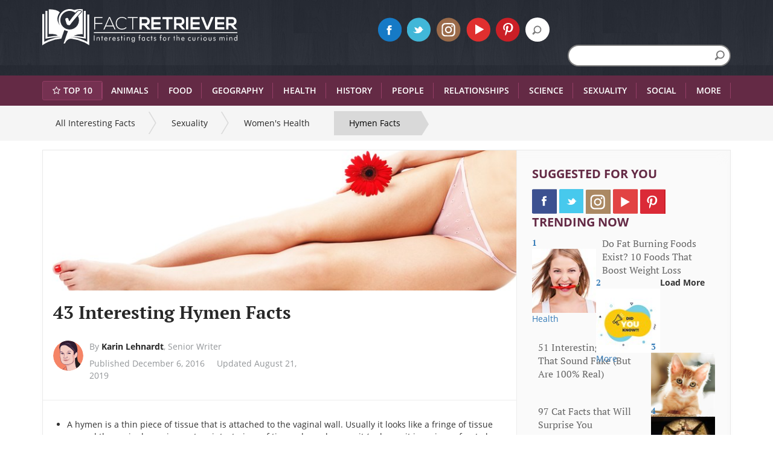

--- FILE ---
content_type: text/html; charset=utf-8
request_url: https://www.factretriever.com/hymen-facts
body_size: 55256
content:


<!DOCTYPE html>
<html xmlns="http://www.w3.org/1999/xhtml">
<head><meta charset="utf-8" /><meta http-equiv="X-UA-Compatible" content="IE=edge" /><meta name="viewport" content="width=device-width, initial-scale=1" /><meta name="format-detection" content="telephone=no" /><link rel="icon" type="image/png" href="/icons/favicon-32x32.png" sizes="32x32" /><link rel="dns-prefetch" href="netdna.bootstrapcdn.com" /><link rel="dns-prefetch" href="d3jkudlc7u70kh.cloudfront.net" /><link rel="manifest" href="/manifest.json" /><link rel="mask-icon" href="/icons/safari-pinned-tab.svg" color="#5bbad5" /><meta name="msapplication-TileColor" content="#2b5797" /><meta name="msapplication-TileImage" content="/mstile-144x144.png" /><meta name="theme-color" content="#ffffff" /><link type="text/css" href="//netdna.bootstrapcdn.com/font-awesome/4.7.0/css/font-awesome.min.css" rel="stylesheet" /><link type="text/css" href="https://d3jkudlc7u70kh.cloudfront.net/resources/fonts/opensans.css" rel="stylesheet" /><link type="text/css" href="https://d3jkudlc7u70kh.cloudfront.net/resources/fonts/ptserif.css" rel="stylesheet" />
    

    
    
    
    <!--[if lt IE 9]>
      <script src="resources/scripts/html5shiv.js"></script>
      <script src="resources/scripts/respond.min.js"></script>
    <![endif]-->
    <!--[if lt IE 8]>
      <script src="resources/scripts/html5shiv.js"></script>
      <script src="resources/scripts/respond.min.js"></script>
    <![endif]-->
    

    <!-- START OF LAZYLOADING STUFF -->
    <script type="4aec8dae78769ce34c2f6f27-text/javascript">
        window.lazySizesConfig = window.lazySizesConfig || {};
        window.lazySizesConfig.loadmode = 1;
        //window.lazySizesConfig.expand = 1000;
        window.lazySizesConfig.expFactor = 0;
        window.lazySizesConfig.addClasses = true;
    </script>

    <script type="4aec8dae78769ce34c2f6f27-text/javascript">
        /*! lazysizes - v3.0.0 */!function (a, b) { var c = b(a, a.document); a.lazySizes = c, "object" == typeof module && module.exports && (module.exports = c) }(window, function (a, b) { "use strict"; if (b.getElementsByClassName) { var c, d = b.documentElement, e = a.Date, f = a.HTMLPictureElement, g = "addEventListener", h = "getAttribute", i = a[g], j = a.setTimeout, k = a.requestAnimationFrame || j, l = a.requestIdleCallback, m = /^picture$/i, n = ["load", "error", "lazyincluded", "_lazyloaded"], o = {}, p = Array.prototype.forEach, q = function (a, b) { return o[b] || (o[b] = new RegExp("(\\s|^)" + b + "(\\s|$)")), o[b].test(a[h]("class") || "") && o[b] }, r = function (a, b) { q(a, b) || a.setAttribute("class", (a[h]("class") || "").trim() + " " + b) }, s = function (a, b) { var c; (c = q(a, b)) && a.setAttribute("class", (a[h]("class") || "").replace(c, " ")) }, t = function (a, b, c) { var d = c ? g : "removeEventListener"; c && t(a, b), n.forEach(function (c) { a[d](c, b) }) }, u = function (a, c, d, e, f) { var g = b.createEvent("CustomEvent"); return g.initCustomEvent(c, !e, !f, d || {}), a.dispatchEvent(g), g }, v = function (b, d) { var e; !f && (e = a.picturefill || c.pf) ? e({ reevaluate: !0, elements: [b] }) : d && d.src && (b.src = d.src) }, w = function (a, b) { return (getComputedStyle(a, null) || {})[b] }, x = function (a, b, d) { for (d = d || a.offsetWidth; d < c.minSize && b && !a._lazysizesWidth;) d = b.offsetWidth, b = b.parentNode; return d }, y = function () { var a, c, d = [], e = [], f = d, g = function () { var b = f; for (f = d.length ? e : d, a = !0, c = !1; b.length;) b.shift()(); a = !1 }, h = function (d, e) { a && !e ? d.apply(this, arguments) : (f.push(d), c || (c = !0, (b.hidden ? j : k)(g))) }; return h._lsFlush = g, h }(), z = function (a, b) { return b ? function () { y(a) } : function () { var b = this, c = arguments; y(function () { a.apply(b, c) }) } }, A = function (a) { var b, c = 0, d = 125, f = 666, g = f, h = function () { b = !1, c = e.now(), a() }, i = l ? function () { l(h, { timeout: g }), g !== f && (g = f) } : z(function () { j(h) }, !0); return function (a) { var f; (a = a === !0) && (g = 44), b || (b = !0, f = d - (e.now() - c), 0 > f && (f = 0), a || 9 > f && l ? i() : j(i, f)) } }, B = function (a) { var b, c, d = 99, f = function () { b = null, a() }, g = function () { var a = e.now() - c; d > a ? j(g, d - a) : (l || f)(f) }; return function () { c = e.now(), b || (b = j(g, d)) } }, C = function () { var f, k, l, n, o, x, C, E, F, G, H, I, J, K, L, M = /^img$/i, N = /^iframe$/i, O = "onscroll" in a && !/glebot/.test(navigator.userAgent), P = 0, Q = 0, R = 0, S = -1, T = function (a) { R--, a && a.target && t(a.target, T), (!a || 0 > R || !a.target) && (R = 0) }, U = function (a, c) { var e, f = a, g = "hidden" == w(b.body, "visibility") || "hidden" != w(a, "visibility"); for (F -= c, I += c, G -= c, H += c; g && (f = f.offsetParent) && f != b.body && f != d;) g = (w(f, "opacity") || 1) > 0, g && "visible" != w(f, "overflow") && (e = f.getBoundingClientRect(), g = H > e.left && G < e.right && I > e.top - 1 && F < e.bottom + 1); return g }, V = function () { var a, e, g, i, j, m, n, p, q; if ((o = c.loadMode) && 8 > R && (a = f.length)) { e = 0, S++, null == K && ("expand" in c || (c.expand = d.clientHeight > 500 && d.clientWidth > 500 ? 500 : 370), J = c.expand, K = J * c.expFactor), K > Q && 1 > R && S > 2 && o > 2 && !b.hidden ? (Q = K, S = 0) : Q = o > 1 && S > 1 && 6 > R ? J : P; for (; a > e; e++) if (f[e] && !f[e]._lazyRace) if (O) if ((p = f[e][h]("data-expand")) && (m = 1 * p) || (m = Q), q !== m && (C = innerWidth + m * L, E = innerHeight + m, n = -1 * m, q = m), g = f[e].getBoundingClientRect(), (I = g.bottom) >= n && (F = g.top) <= E && (H = g.right) >= n * L && (G = g.left) <= C && (I || H || G || F) && (l && 3 > R && !p && (3 > o || 4 > S) || U(f[e], m))) { if (ba(f[e]), j = !0, R > 9) break } else !j && l && !i && 4 > R && 4 > S && o > 2 && (k[0] || c.preloadAfterLoad) && (k[0] || !p && (I || H || G || F || "auto" != f[e][h](c.sizesAttr))) && (i = k[0] || f[e]); else ba(f[e]); i && !j && ba(i) } }, W = A(V), X = function (a) { r(a.target, c.loadedClass), s(a.target, c.loadingClass), t(a.target, Z) }, Y = z(X), Z = function (a) { Y({ target: a.target }) }, $ = function (a, b) { try { a.contentWindow.location.replace(b) } catch (c) { a.src = b } }, _ = function (a) { var b, d, e = a[h](c.srcsetAttr); (b = c.customMedia[a[h]("data-media") || a[h]("media")]) && a.setAttribute("media", b), e && a.setAttribute("srcset", e), b && (d = a.parentNode, d.insertBefore(a.cloneNode(), a), d.removeChild(a)) }, aa = z(function (a, b, d, e, f) { var g, i, k, l, o, q; (o = u(a, "lazybeforeunveil", b)).defaultPrevented || (e && (d ? r(a, c.autosizesClass) : a.setAttribute("sizes", e)), i = a[h](c.srcsetAttr), g = a[h](c.srcAttr), f && (k = a.parentNode, l = k && m.test(k.nodeName || "")), q = b.firesLoad || "src" in a && (i || g || l), o = { target: a }, q && (t(a, T, !0), clearTimeout(n), n = j(T, 2500), r(a, c.loadingClass), t(a, Z, !0)), l && p.call(k.getElementsByTagName("source"), _), i ? a.setAttribute("srcset", i) : g && !l && (N.test(a.nodeName) ? $(a, g) : a.src = g), (i || l) && v(a, { src: g })), a._lazyRace && delete a._lazyRace, s(a, c.lazyClass), y(function () { (!q || a.complete && a.naturalWidth > 1) && (q ? T(o) : R--, X(o)) }, !0) }), ba = function (a) { var b, d = M.test(a.nodeName), e = d && (a[h](c.sizesAttr) || a[h]("sizes")), f = "auto" == e; (!f && l || !d || !a.src && !a.srcset || a.complete || q(a, c.errorClass)) && (b = u(a, "lazyunveilread").detail, f && D.updateElem(a, !0, a.offsetWidth), a._lazyRace = !0, R++, aa(a, b, f, e, d)) }, ca = function () { if (!l) { if (e.now() - x < 999) return void j(ca, 999); var a = B(function () { c.loadMode = 3, W() }); l = !0, c.loadMode = 3, W(), i("scroll", function () { 3 == c.loadMode && (c.loadMode = 2), a() }, !0) } }; return { _: function () { x = e.now(), f = b.getElementsByClassName(c.lazyClass), k = b.getElementsByClassName(c.lazyClass + " " + c.preloadClass), L = c.hFac, i("scroll", W, !0), i("resize", W, !0), a.MutationObserver ? new MutationObserver(W).observe(d, { childList: !0, subtree: !0, attributes: !0 }) : (d[g]("DOMNodeInserted", W, !0), d[g]("DOMAttrModified", W, !0), setInterval(W, 999)), i("hashchange", W, !0), ["focus", "mouseover", "click", "load", "transitionend", "animationend", "webkitAnimationEnd"].forEach(function (a) { b[g](a, W, !0) }), /d$|^c/.test(b.readyState) ? ca() : (i("load", ca), b[g]("DOMContentLoaded", W), j(ca, 2e4)), f.length ? (V(), y._lsFlush()) : W() }, checkElems: W, unveil: ba } }(), D = function () { var a, d = z(function (a, b, c, d) { var e, f, g; if (a._lazysizesWidth = d, d += "px", a.setAttribute("sizes", d), m.test(b.nodeName || "")) for (e = b.getElementsByTagName("source"), f = 0, g = e.length; g > f; f++) e[f].setAttribute("sizes", d); c.detail.dataAttr || v(a, c.detail) }), e = function (a, b, c) { var e, f = a.parentNode; f && (c = x(a, f, c), e = u(a, "lazybeforesizes", { width: c, dataAttr: !!b }), e.defaultPrevented || (c = e.detail.width, c && c !== a._lazysizesWidth && d(a, f, e, c))) }, f = function () { var b, c = a.length; if (c) for (b = 0; c > b; b++) e(a[b]) }, g = B(f); return { _: function () { a = b.getElementsByClassName(c.autosizesClass), i("resize", g) }, checkElems: g, updateElem: e } }(), E = function () { E.i || (E.i = !0, D._(), C._()) }; return function () { var b, d = { lazyClass: "lazyload", loadedClass: "lazyloaded", loadingClass: "lazyloading", preloadClass: "lazypreload", errorClass: "lazyerror", autosizesClass: "lazyautosizes", srcAttr: "data-src", srcsetAttr: "data-srcset", sizesAttr: "data-sizes", minSize: 40, customMedia: {}, init: !0, expFactor: 1.5, hFac: .8, loadMode: 2 }; c = a.lazySizesConfig || a.lazysizesConfig || {}; for (b in d) b in c || (c[b] = d[b]); a.lazySizesConfig = c, j(function () { c.init && E() }) }(), { cfg: c, autoSizer: D, loader: C, init: E, uP: v, aC: r, rC: s, hC: q, fire: u, gW: x, rAF: y } } });
    </script>
    <!-- END OF LAZYLOADING STUFF -->

    
    
    
    <title id="head_title_art">43 Surprising Hymen Facts and History | FactRetriever</title>
    <script type="application/ld+json">
    {
    "@context": "https://schema.org",
    "@type": "Article",
    "mainEntityOfPage": {
    "@type": "WebPage",
    "@id": "https://www.factretriever.com/hymen-facts"
    },
    "headline": "43 Interesting Hymen Facts",
    "articleBody":"1. A hymen is a thin piece of tissue that is attached to the vaginal wall. Usually it looks like a fringe of tissue around the vaginal opening, not an intact piece of tissue draped across it (unless a it is an imperforate hymen, which needs medical attention). 2. Giving birth vaginally changes the hymen’s appearance by smoothing or stretching it out and making it less visible. 3. In older, postmenopausal women who haven’t given birth vaginally or haven’t had regular penetrative sex, the hymen may close up again. Sometimes if an older woman wants to resume an active sex life, she may seek help from a gynecologist to reopen the hymen. 4. A hymen is also known as a cherry, virgin veil, vaginal corona, virginal membrane, or maidenhead. 5. They hymen is located 1–2 cm. inside the vaginal opening, not deep inside the vagina. 6. The term “pop your cherry” is slang for the breaking of the hymen. 7. Newborn hymens tend to be prominent and thick. But after time, most hymnal tissue thins and the opening widens. 8. In 1 in 200 women, the hymen’s single opening is so small that fingers or tampons have a difficult time entering, or they may not be able to enter at all. A simple surgery that snips the excess tissue is all that is needed. 9. The term “hymen” is from the Proto-Indo European *<span style='font-style: italic;'>syu-men</span>, from the root *<span style='font-style: italic;'>syu</span>- (“to bind, sew”). While not directly related to the Greek god of marriage, Hymen, it has the same root and is related in folk etymology. This god is the “joiner,” literally “the one who sews” (two together). 10. In early Greek medicine, the word “hymen” occurs frequently. Aristotle mentions the hymen of the heart, a hymen of the intestines, a hymen of the brain. For Aristotle and the Greeks, the hymen was nothing more or less than a membrane. 11. One researcher notes that the hymen is what’s left over when you “dig a hole.” 12. While some hymens are very fragile and can disintegrate easily, other hymens are so resilient that they are still strong and quite evident during prenatal gynecological exams or even after childbirth. 13. In 2002, physicians noted that the hymen of a Taiwanese woman would grow back even after several hymenectomies. 14. The hymen usually does not completely cover the vaginal opening, in order to allow menstrual blood to leave the body. 15. The Japanese product “Joan of Arc Red” is the largest selling fake hymen in China. According to a customer service rep, many customers are prostitutes who want to charge more money or new graduates who buy them before marriage. The directions say to achieve a better effect, a woman should appear “shy” and “in pain.” 16. Every woman’s hymen looks different. Just like ear lobes, noses, and labia, a hymen differs in size, color, and shape. It may resemble the petal of a rose, a carnation, a jigsaw piece, or a half a moon. In most cases, it is elastic and stretchy. 17. One study revealed that only 43% of women bleed during initial intercourse. Bleeding does indicate “breaking” of the hymen. The “first bleed” could be caused by tense vaginal muscles, inadequate lubrication, rushed entry, or vaginal abrasions. 18. In some Australian tribes, an older woman would “break” the hymen of a bride a week before marriage. If the hymen was already separated from the vaginal walls, a woman was subject to public humiliation, torture, and sometimes death. 19. The hymen has historically been associated with a woman’s virginity. However, the hymen can stretch in cases completely unrelated to intercourse. It can change while playing sports, inserting a tampon, masturbating, or for no reason. Additionally, because a hymen is often elastic, it may not change at all. 20. A separated hymen is not an indication of virginity and it cannot prove loss of virginity. The concept of virginity is historically a vague concept based on perception and myth. Different people have different ideas about which sexual acts constitute a “loss of virginity.” 21. When the hymen is separated, either during initial intercourse or at some other time, there may be slight bleeding or pain, both of which are very normal. Some women experience no discomfort or bleeding at all. 22. A woman can become pregnant even if the hymen is intact and no penis entered her body. If sperm came into contact with the labia or vaginal area, they could move through the opening of the vagina and possibly lead to pregnancy. 23. One researcher noted that the hymen is like a “door frame mounted in a doorway” that marks where “external” genitalia stops and “internal” genitalia starts. Nothing can go in or out of that doorway without passing through the doorframe. Nothing can enter or exit the vagina without going through the hymen. 24. In some cultures, shortly after their wedding, new husbands were expected to produce bloody sheets to prove they’d married virgins and that they had successfully consummated the marriage by “breaking” the hymen. 25. Scientists believe that most women have a hymen. Only about 0.03% of women are born without a visible hymen. Because the hymen is left over from the development of the vagina, the absence of a hymen just means the formation of the vagina was more complete than usual. 26. Other mammals have hymens, such as (but not limited to) llamas, guinea pigs, manatees, moles, toothed whales, chimps, elephants, rats, lemurs, and seals. 27. Researchers are not sure what the purpose of the hymen is and generally agree that it is simply a remnant of fetal development. 28. In guinea pigs, hymens dissolve when they are fertile, which allows them to mate. When they are not fertile, the hymen grows back and completely blocks the vagina. 29. The most common medical problem with the hymen is an imperforate hymen, or a hymen with no opening. Other anomalies are a microperforate or cribriform hymen (having just one very small opening or a number of tiny holes) or a septate hymen (one or more bands of tissue across the opening). 30. Hymenoplasty or “virginity surgery” is the surgical reconstruction of a woman’s hymen membrane. The operation is increasing in popularity in countries such as France, Germany, and the UK. Ironically, women may be “restoring” their hymens to a condition they may never had to begin with. 31. Hymenoplasty, or hymenorrhaphy, is an ambulatory surgery, which means women can go home 30 minutes later. Many women who have this procedure do it secretly, and many physicians note that the surgery is not so much for physical health but to avoid persecution or to help patients psychologically. 32. During the Middle Ages, physicians believed that there was a “knot” of flesh inside the vagina that looked like a chick pea. This penis would smash this “knot” during first-time intercourse. 33. In Syria, an artificial hymen can be bought on the black market for $15 by girls who can’t afford hymen reconstruction surgery. 34. In 2009, a prominent religious leader in Cairo called for severe punishment for anyone caught selling artificial hymens. He labeled it an immoral and corrupt act. 35. After the hymen is “broken,” a circle of small pink “tags “ is left at the lower end of the vagina. These are known as hymenal tags, or carunculae myrtiformes. Usually they shrink over time. 36. Hymnal tags, or residual bits of the hymen once broken, may occasionally cause discomfort or pain during intercourse. If that is the case, a sex lubricant or a minor surgery to remove the tags can help. 37. Because each woman’s hymen is shaped differently, it is torn or abraded differently. 38. When a female is growing in the womb, her internal reproductive organs and vagina develop separately from her external reproductive organs (the labia, etc.). The hymen is what is left of the body wall that initially separated them. 39. In the 10th century, Persian physician Avicenna was the first to hypothesize that there was a flap of skin inside the vaginal opening and that this was damaged by the penis during first intercourse. The hymen was finally confirmed in 1544 by the famous Flemish anatomist Andreas Vesalius during a dissection. 40. Anthropologists are not sure where the idea of virginity started. Some believe it started about the same time humans began to domesticate animals and plants during the Neolithic Era. 41. Physicians in the 16th and 17th centuries saw the presence or lack of a hymen as evidence of physical diseases, such as “womb-fury” (female hysteria). According to these doctors, if womb-fury was not cured, it would most certainly lead to death. 42. The hymen has played an important role in history: it has been associated with ensuring the paternity of children, an expression of holiness, a source of honor for families, a boundary between guilt and innocence, and a way of controlling a woman’s behavior. Its existence has often been a matter of life and death. 43. Although a hymen is not an adequate indicator of vaginal penetration, physicians can still find traces of sexual assault by examining it. It is critical for a woman to seek immediate medical attention after an incident of sexual abuse.",
    "description": "A thin tissue that often meant life or death for a woman, the hymen has been both very political and powerful. Learn more interesting hymen facts here.",
    "image": "https://d3jkudlc7u70kh.cloudfront.net/hymen-facts.jpg",
    "author": {
    "@type": "Person",
    "name": "Karin Lehnardt"
    },
    "publisher": {
    "@type": "Organization",
    "name": "Fact Retriever",
    "logo": {
    "@type": "ImageObject",
    "url": "https://d3jkudlc7u70kh.cloudfront.net/resources/images/fact-retriever-60x600.png",
    "width": 600,
    "height": 60
    }
    },
    "datePublished": "2016-12-06"
    ,"dateModified":"2019-08-21"
    }
</script>
<script type="application/ld+json">
    {
    "@context": "https://schema.org",
    "@type": "BreadcrumbList",
    "itemListElement": [{
            "@type": "ListItem",
            "position": 1,
            "name": "All Interesting Facts",
            "item": "https://www.factretriever.com/"
        },{
            "@type": "ListItem",
            "position": 2,
            "name": "Sexuality",
            "item": "https://www.factretriever.com/sexuality-facts"
        },{
            "@type": "ListItem",
            "position": 3,
            "name": "Women's Health",
            "item": "https://www.factretriever.com/womens-sexual-health-facts"
        }]
    }
</script>
    <script type="application/ld+json">
    {
    "@context": "https://schema.org",
    "@type": "FAQPage",
    "mainEntity":[{"@type": "Question",
                                            "name": "Where is the hymen?",
                                            "acceptedAnswer": {"@type": "Answer","text": "The hymen is a thin, fleshy tissue that is located at the opening of the vagina. "}},{"@type": "Question",
                                            "name": "What does a hymen look like?",
                                            "acceptedAnswer": {"@type": "Answer","text": "A hymen is a thin membrane surrounds the opening to the vagina. Hymens come in all different shapes. Most are similar to a half-moon, which allows menstrual blood to flow out of the vagina. "}},{"@type": "Question",
                                            "name": "What is a common myth about the hymen? ",
                                            "acceptedAnswer": {"@type": "Answer","text": "One common myth about the hymen is that it is an accurate indicator of person's sexual status. The reality is that hymens come in so many shapes and sizes that it's impossible to determine virginity from looking at it.  "}}]
    }
</script>

    <link rel="canonical" href='https://www.factretriever.com/hymen-facts' />
    <meta property="fb:app_id" content="349577578798287" />
    
    <panel id="head_panelAdScriptLoadHead"><script type="4aec8dae78769ce34c2f6f27-text/javascript" async="async" src="https://widgets.outbrain.com/outbrain.js"></script></panel>
    <style type="text/css">
        .suggestedImageSection {
            height: 106px;
        }

        .caret, img {
            vertical-align: middle;
        }

        .suggestedImageSection {
            height: 106px;
        }

        html {
            font-family: sans-serif;
            -webkit-text-size-adjust: 100%;
            -ms-text-size-adjust: 100%;
        }

        nav {
            display: block;
        }

        a {
            background-color: transparent;
            color: #337ab7;
            text-decoration: none;
        }

        .dropdown-menu, body {
            background-color: #fff;
        }

        h1 {
            margin: .67em 0;
        }

        img {
            border: 0;
        }

        button, input {
            margin: 0;
            font: inherit;
            color: inherit;
        }

        button {
            overflow: visible;
            text-transform: none;
            -webkit-appearance: button;
        }

        .text-uppercase, .topMenu a {
            text-transform: uppercase;
        }

        button::-moz-focus-inner, input::-moz-focus-inner {
            padding: 0;
            border: 0;
        }

        .paddingRef {
            padding-bottom: 0 !important;
        }

        /*@font-face {
            font-family: 'Glyphicons Halflings';
            src: url(/resources/bootstrap.3.3.6/fonts/glyphicons-halflings-regular.eot);
            src: url(/resources/bootstrap.3.3.6/fonts/glyphicons-halflings-regular.eot?) format('embedded-opentype'),url(/resources/bootstrap.3.3.6/fonts/glyphicons-halflings-regular.woff) format('woff'),url(/resources/bootstrap.3.3.6/fonts/glyphicons-halflings-regular.ttf) format('truetype'),url(/resources/bootstrap.3.3.6/fonts/glyphicons-halflings-regular.svg) format('svg');
        }*/

        /*.glyphicon {
            position: relative;
            top: 1px;
            display: inline-block;
            font-family: 'Glyphicons Halflings';
            font-style: normal;
            font-weight: 400;
            line-height: 1;
            -webkit-font-smoothing: antialiased;
            -moz-osx-font-smoothing: grayscale;
        }

        .glyphicon-chevron-left:before {
            content: "";
        }

        .glyphicon-chevron-right:before {
            content: "";
        }*/

        *, :after, :before {
            -webkit-box-sizing: border-box;
            -moz-box-sizing: border-box;
            box-sizing: border-box;
        }

        html {
            font-size: 10px;
        }

        body {
            margin: 0;
            font-family: "Helvetica Neue",Helvetica,Arial,sans-serif;
            font-size: 14px;
            line-height: 1.42857143;
            color: #333;
        }

        button, h1, h2, input {
            font-family: inherit;
        }

        button, input {
            font-size: inherit;
            line-height: inherit;
        }

        .sr-only {
            position: absolute;
            width: 1px;
            height: 1px;
            padding: 0;
            margin: -1px;
            overflow: hidden;
            clip: rect(0,0,0,0);
            border: 0;
        }

        h1, h2, ul {
            margin-bottom: 10px;
        }

        h1, h2 {
            font-weight: 500;
            line-height: 1.1;
            color: inherit;
            margin-top: 20px;
        }

        h1 {
            font-size: 36px;
        }

        h2 {
            font-size: 30px;
        }

        p {
            margin: 0 0 10px;
        }

        ul {
            margin-top: 0;
        }

            ul ul {
                margin-bottom: 0;
            }

        .container {
            padding-right: 15px;
            padding-left: 15px;
            margin-right: auto;
            margin-left: auto;
        }

        .divMobile {
            display: none;
        }

        .divDesktop {
            display: block;
        }

        @media (min-width:768px) {
            .container {
                width: 750px;
            }
        }

        @media (min-width:992px) {
            .container {
                width: 970px;
            }
        }

        @media (min-width:1200px) {
            .container {
                width: 1170px;
            }
        }

        .col-md-3, .col-md-4, .col-sm-4, .col-xs-5 {
            position: relative;
            min-height: 1px;
            padding-right: 15px;
            padding-left: 15px;
        }

        .col-xs-5 {
            float: left;
            width: 41.66666667%;
        }

        @media (min-width:768px) {
            .col-sm-4 {
                float: left;
                width: 33.33333333%;
            }
        }

        @media (min-width:992px) {
            .col-md-3, .col-md-4 {
                float: left;
            }

            .col-md-4 {
                width: 33.33333333%;
            }

            .col-md-3 {
                width: 25%;
            }
        }

        .collapse {
            display: none;
        }

        .caret {
            width: 0;
            height: 0;
            margin-left: 2px;
            border-top: 4px dashed;
            border-top: 4px solid\9;
            border-right: 4px solid transparent;
            border-left: 4px solid transparent;
        }

        .dropdown {
            position: relative;
        }

        .dropdown-menu {
            position: absolute;
            top: 100%;
            left: 0;
            z-index: 1000;
            display: none;
            float: left;
            min-width: 160px;
            padding: 5px 0;
            margin: 2px 0 0;
            font-size: 14px;
            text-align: left;
            list-style: none;
            -webkit-background-clip: padding-box;
            background-clip: padding-box;
            border: 1px solid #ccc;
            border: 1px solid rgba(0,0,0,.15);
            -webkit-box-shadow: 0 6px 12px rgba(0,0,0,.175);
            box-shadow: 0 6px 12px rgba(0,0,0,.175);
        }

        .divFastFactContainer, .innerDivMobileSearch, .nav > li, .nav > li > a, .navbar, .navbar-toggle, div.divSocialMediaContainer {
            position: relative;
        }

        .dropdown-menu > li > a {
            display: block;
            padding: 3px 20px;
            clear: both;
            font-weight: 400;
            line-height: 1.42857143;
            color: #333;
            white-space: nowrap;
        }

        .nav {
            padding-left: 0;
            margin-bottom: 0;
            list-style: none;
        }

            .nav > li {
                display: block;
            }

                .nav > li > a {
                    display: block;
                    padding: 10px 15px;
                }

        .nav-justified {
            width: 100%;
        }

            .nav-justified > li {
                float: none;
            }

            .nav-justified > .dropdown .dropdown-menu {
                top: auto;
                left: auto;
            }

        @media (min-width:768px) {
            .nav-justified > li {
                display: table-cell;
                width: 1%;
            }

                .nav-justified > li > a {
                    margin-bottom: 0;
                }
        }

        .navbar {
            min-height: 50px;
            margin-bottom: 20px;
            border: 1px solid transparent;
        }

        .navbar-collapse {
            padding-right: 15px;
            padding-left: 15px;
            overflow-x: visible;
            -webkit-overflow-scrolling: touch;
            border-top: 1px solid transparent;
            -webkit-box-shadow: inset 0 1px 0 rgba(255,255,255,.1);
            box-shadow: inset 0 1px 0 rgba(255,255,255,.1);
        }

        .container > .navbar-collapse {
            margin-right: -15px;
            margin-left: -15px;
        }

        @media (min-width:768px) {
            .navbar {
                border-radius: 4px;
            }

            .navbar-collapse {
                width: auto;
                border-top: 0;
                -webkit-box-shadow: none;
                box-shadow: none;
            }

                .navbar-collapse.collapse {
                    display: block !important;
                    height: auto !important;
                    padding-bottom: 0;
                    overflow: visible !important;
                }

            .container > .navbar-collapse {
                margin-right: 0;
                margin-left: 0;
            }

            .navbar-toggle {
                display: none;
            }
        }

        .navbar-toggle {
            float: right;
            margin-top: 8px;
            margin-right: 15px;
            margin-bottom: 8px;
            border: 1px solid transparent;
        }

        .navbar-nav {
            margin: 7.5px -15px;
        }

            .navbar-nav > li > a {
                padding-top: 10px;
                padding-bottom: 10px;
                line-height: 20px;
            }

        @media (min-width:768px) {
            .navbar-nav {
                float: left;
                margin: 0;
            }

                .navbar-nav > li {
                    float: left;
                }

                    .navbar-nav > li > a {
                        padding-top: 15px;
                        padding-bottom: 15px;
                    }
        }

        .navbar-nav > li > .dropdown-menu {
            margin-top: 0;
            border-top-left-radius: 0;
            border-top-right-radius: 0;
        }

        .navbar-inverse {
            background-color: #222;
            border-color: #080808;
        }

            .navbar-inverse .navbar-nav > li > a {
                color: #9d9d9d;
            }

            .navbar-inverse .navbar-collapse {
                border-color: #101010;
            }

        .clearfix:after, .clearfix:before, .container:after, .container:before, .nav:after, .nav:before, .navbar-collapse:after, .navbar-collapse:before, .navbar:after, .navbar:before {
            display: table;
            content: " ";
        }

        .clearfix:after, .container:after, .nav:after, .navbar-collapse:after, .navbar:after {
            clear: both;
        }

        .pull-left {
            float: left !important;
        }

        @-ms-viewport {
            width: device-width;
        }

        .nav-justified > li > a {
            padding-top: 15px;
            padding-bottom: 15px;
            margin-bottom: 0;
            font-weight: 600;
            text-align: center;
        }

        #dropdownmenu > a:first-of-type {
            background-image: url(https://d3jkudlc7u70kh.cloudfront.net/resources/images/menu-separator.svg),url(https://d3jkudlc7u70kh.cloudfront.net/resources/images/menu-separator.svg);
            background-repeat: no-repeat;
            /*background-position: left center,right center;*/
        }

        @media (min-width:768px) {
            .nav-justified {
                max-height: 52px;
            }

                .nav-justified > li > a {
                    background-image: url(https://d3jkudlc7u70kh.cloudfront.net/resources/images/menu-separator.svg);
                    background-repeat: no-repeat;
                    background-position: right center;
                }
        }

        .breadCrumbLeftSpan, .customBreadcrumb li {
            float: left;
        }

        .breadCrumbLeftSpan, .breadCrumbRightSpan {
            height: 40px;
            width: 15px;
            display: inline-block;
        }

        *, .divBreadCrumb {
            font-family: 'Open Sans';
        }

        #socialMediaIconsMobile {
            display: none;
            text-align: center;
            padding-bottom: 12px;
        }

        #divMobileSearch {
            display: none;
            text-align: center;
            padding: 20px 0 15px;
        }

        .customBreadcrumb li:first-child a {
            padding-left: 13px;
        }

        .customBreadcrumb li a, .customBreadcrumb li h2 {
            color: #282828;
            text-decoration: none;
            padding: 10px 35px 10px 25px;
            position: relative;
            display: block;
            float: left;
            background-image: url(https://d3jkudlc7u70kh.cloudfront.net/resources/images/breadcrumb-separate-icon.svg);
            background-repeat: no-repeat;
            background-position: right center;
        }

        .customBreadcrumb li h2 {
            padding-bottom: 13px;
            padding-top: 12px;
            font-size: 14px;
            margin: 0;
        }

        .customBreadcrumb li:last-child h2 {
            background: #d9d9d9 !important;
            color: #000;
        }

        .color28, .divBreadCrumb a {
            color: #282828;
        }

        .customBreadcrumb li:nth-last-child(2) a {
            background-image: none;
            padding-right: 25px;
        }

        .divBreadCrumb {
            background-color: #f5f5f5;
            min-height: 58px;
            font-size: 14px;
            color: #282828;
            display: inline-block;
            width: 100%;
        }

        .customBreadcrumb {
            list-style: none;
            overflow: hidden;
            margin-bottom: 0;
            display: block;
            padding: 9px;
        }

        .bulletPoint {
            height: 7px;
            width: 7px;
            border-radius: 25px;
            display: inline-block;
            background-color: #8a4666;
            margin-right: 10px;
        }

        .btnTabletSearch, .caret, .divTabletSearch {
            display: none;
        }

        .openSansBold {
            font-family: 'Open Sans';
            font-weight: 700;
        }

        .ptSerif {
            font-family: 'PT Serif';
        }

        .ptSerifBold {
            font-family: 'PT Serif';
            font-weight: 700;
        }

        .topMenu {
            background-color: #642a45;
            margin-bottom: 0;
            -webkit-border-radius: 0;
            -moz-border-radius: 0;
            border-radius: 0;
            border: none;
        }

            .topMenu a {
                font-weight: 700;
                color: #fff !important;
            }

        .noLeftPadding {
            padding-left: 0;
        }

        .noRightPadding {
            padding-right: 0;
        }

        .noTopPadding {
            padding-top: 0 !important;
        }

        .topLogo {
            height: 60px;
        }

        .logoContainer {
            background-image: url(https://d3jkudlc7u70kh.cloudfront.net/resources/images/logo-bg-image.svg);
            padding: 15px;
        }

        .socialMediaIconsMobile {
            text-align: center;
            margin-top: 12px;
        }

        div.searchBoxContainer, div.socialMediaIcons {
            text-align: right;
            margin-top: 14px;
        }

        .socialMediaIconsMobile a img {
            width: 44px;
        }

        .socialMediaIcons img {
            margin-right: 5px;
            width: 40px;
        }

        .innerDivMobileSearch {
            margin: 0 auto;
            width: 320px;
        }

        .navbar-toggle, button.collapsed {
            background-position: center center;
            background-repeat: no-repeat;
            height: 70px;
        }

        .drpMenu {
            background-color: #753151;
            position: fixed;
        }

        #ulTopMenu > li {
            float: none;
        }

        .topMenu .dropdown-menu a {
            text-transform: capitalize;
            width: 88%;
            border-bottom: 1px solid #8a4666;
            margin: 0 19px;
            padding: 10px 10px 10px 0;
        }

        .dropdown-menu {
            border-radius: 0;
            margin-top: -1px;
            width: 314px;
        }

            .dropdown-menu .header a {
                font-weight: 700;
                font-size: 15px;
            }

        button.collapsed {
            background-color: transparent;
            /*background-image: url(https://d3jkudlc7u70kh.cloudfront.net/resources/images/menu-icon.png);
            background-size: 20px;*/
            margin-bottom: 0;
            margin-left: 0;
            margin-right: 0;
            border-left: 1px solid #333a48;
        }

        .navbar-toggle {
            background-color: #642a45;
            background-image: url(https://d3jkudlc7u70kh.cloudfront.net/resources/images/menu-close.png);
            background-size: 100% auto;
            margin: 0;
            padding: 0;
            width: 70px;
            border-radius: 0;
        }

        #leftArrow, #rightArrow {
            opacity: 1;
            position: absolute;
            width: 60px;
            height: 50px;
            background-color: #642a45;
            text-align: center;
            top: 0;
            display: none;
        }

        .topMenu .dropdown-menu > li:last-child > a {
            border-bottom: none;
        }

        .divTabletSearch {
            float: right;
            margin-top: 16px;
        }

        #leftArrow {
            float: left;
            left: 0;
            z-index: 999;
            background: #642a45;
            background: -webkit-linear-gradient(left, rgba(100,42,69,0), #642a45); /* For Safari 5.1 to 6.0 */
            background: -o-linear-gradient(left, rgba(100,42,69,0), #642a45); /* For Opera 11.1 to 12.0 */
            background: -moz-linear-gradient(left, rgba(100,42,69,0), #642a45); /* For Firefox 3.6 to 15 */
            background: linear-gradient(to left, rgba(100,42,69,0), #642a45); /* Standard syntax (must be last) */
            background-repeat: no-repeat;
            background-position: 30% center;
        }

            #leftArrow i {
                width: 8px;
                height: 23px;
                background-position: -282px -78px;
                background-size: 472px;
                display: inline-block;
                margin-top: 13px;
                margin-right: 15px;
            }

        #rightArrow {
            float: right;
            right: 0;
            z-index: 999;
            background: #642a45;
            background: -webkit-linear-gradient(right, rgba(100,42,69,0),#642a45); /* For Safari 5.1 to 6.0 */
            background: -o-linear-gradient(right, rgba(100,42,69,0), #642a45); /* For Opera 11.1 to 12.0 */
            background: -moz-linear-gradient(right, rgba(100,42,69,0), #642a45); /* For Firefox 3.6 to 15 */
            background: linear-gradient(to right, rgba(100,42,69,0), #642a45); /* Standard syntax (must be last) */
            background-repeat: no-repeat;
            background-position: 70% center;
        }

            #rightArrow i {
                width: 8px;
                height: 23px;
                background-position: -296px -77px;
                background-size: 472px;
                display: inline-block;
                margin-top: 13px;
                margin-right: -15px;
            }

        #ulTopMenu {
            margin: 0;
        }

        @media (min-width:992px) and (max-width:1199px) {
            div.divSocialMediaContainer {
                right: 15px;
            }

            #rightArrow {
                display: block;
            }

            #ulTopMenu {
                overflow: hidden;
            }
        }

        @media screen and (min-width:768px) and (max-width:991px) {
            .searchBoxContainer {
                display: none;
            }

            #leftArrow, #rightArrow {
                display: block;
            }

            #ulTopMenu {
                overflow: hidden;
            }

            .btnTabletSearch {
                display: inline;
            }

            .customBreadcrumb li {
                margin: 5px 0;
            }

            .container {
                padding-right: 7px;
                padding-left: 7px;
                margin-right: auto;
                margin-left: auto;
            }
        }

        @media screen and (max-width:767px) {
            .navbar-collapse {
                border-top: none;
            }

            .topMenu .dropdown-menu a {
                width: 94%;
                margin: 0 auto;
            }

            .caret {
                color: #8f4165;
                display: block;
                float: right;
                position: relative;
                right: 5px;
                top: 10px;
                width: 10px;
            }

            .divTabletSearch, .searchBoxContainer, .socialMediaIcons {
                display: none !important;
            }

            .divLogo, .logoContainer .container {
                padding-left: 0;
                padding-right: 0;
            }

            .topLogo {
                height: 40px;
            }

            .divLogo {
                width: 75%;
                float: left;
            }

            .topMenu {
                min-height: 0;
            }

            #divMobileSearch, #socialMediaIconsMobile {
                display: inline-block !important;
                width: 100%;
            }

            .nav-justified > li {
                border-bottom: 1px solid #81395b;
            }

            .logoContainer {
                padding: 0;
            }

            .divLogo {
                padding: 15px 0 15px 10px;
            }

            .customBreadcrumb li {
                margin: 5px 0;
            }

            .nav-justified > li > a {
                text-align: left;
            }

            #dropdownmenu a {
                background-image: none;
            }
        }

        @media screen and (min-width:850px) {
            #rightArrow {
                right: 35px;
            }

            #leftArrow {
                left: 35px;
            }
        }

        @media screen and (min-width:900px) {
            #rightArrow {
                right: 60px;
            }

            #leftArrow {
                left: 60px;
            }
        }

        @media screen and (min-width:950px) {
            #rightArrow {
                right: 90px;
            }

            #leftArrow {
                left: 90px;
            }
        }

        @media screen and (min-width:991px) {
            #rightArrow {
                right: 20px;
            }

            #leftArrow {
                left: 0;
            }
        }

        @media screen and (min-width:1050px) {
            #rightArrow {
                right: 50px;
            }

            #leftArrow {
                left: 25px;
            }
        }

        @media screen and (min-width:1100px) {
            #rightArrow {
                right: 80px;
            }

            #leftArrow {
                left: 50px;
            }
        }

        .aspNetHidden {
            display: none;
        }

        @media screen and (max-width:647px) {
            .divBreadCrumb {
                font-size: 12px !important;
                min-height: 50px !important;
            }

            .customBreadcrumb li:last-child a, .customBreadcrumb li:last-child h2 {
                font-size: 12px !important;
            }

            .divBreadCrumb li:first-child {
                display: none;
            }

            .divBreadCrumb li:nth-child(2) a {
                padding: 10px 17px 10px 0px !important;
            }

            .customBreadcrumb li a {
                padding: 10px 10px 10px 10px !important;
            }

            .customBreadcrumb li h2 {
                padding: 12px 10px 10px 10px !important;
            }

            .customBreadcrumb li:first-child a {
                padding-left: 0px !important;
            }

            /*.customBreadcrumb li:nth-child(2) {
                margin: 0px !important;
            }*/

            .newcontainer {
                padding-left: 0px !important;
            }

            /*.customBreadcrumb li {
                margin: 0 0 5px !important;
            }*/

            .divMobile {
                margin-top: -3px !important;
            }
        }

        .divMainFastFactContainer {
            margin-top: 25px;
            margin-bottom: 15px;
            float: left;
            width: 100%;
        }

        .divFastFactContainer .ratio {
            display: block;
            width: 100%;
            height: auto;
        }

        .divFastFactContainer iframe {
            position: absolute;
            top: 0;
            left: 0;
            width: 100%;
            height: 100%;
        }

        .writerImage {
            border-radius: 50%;
        }

        .articleVideoContainer {
            position: relative;
            margin: 10px 0 25px 65px;
        }

            .articleVideoContainer .ratio {
                display: block;
                width: 100%;
                height: auto;
            }

            .articleVideoContainer iframe {
                position: absolute;
                top: 0;
                left: 0;
                width: 94.5%;
                height: 100%;
            }

        .divArticleContent {
            background-color: #fafafa;
            border: 1px solid #e9e9e9;
            box-shadow: 0 0 4px rgba(233,233,233,.1),0 0 20px rgba(233,233,233,.1) inset;
            display: inline-block;
            margin-top: 10px;
        }

        .divUserInfo {
            color: #939699;
            font-size: 14px;
        }

        .divUserBioContainer {
            border-bottom: 1px solid #ededed;
            width: 100%;
            float: left;
            padding: 20px 17px 30px;
        }

        .divUserBio {
            width: 57%;
        }

        .divWriterSocialMediaIcons {
            width: 42%;
            margin-top: 12px;
            text-align: right;
        }

        .divArticleDateStamp {
            margin-top: 8px;
        }

        .divUserImgContainer {
            margin-right: 10px;
        }

            .divUserImgContainer img {
                width: 50px;
            }

        .updatedOn {
            margin-left: 20px;
        }

        .articleHeading {
            margin-top: 0;
            font-size: 30px;
            padding: 20px 17px 0;
        }

        .divArticleText {
            background-color: #fff;
        }

        .divArticleContainer {
            border-right: 1px solid #ededed;
            float: left;
            width: 69%;
        }

        .divRightPane {
            width: 31%;
            float: left;
        }

        .divSuggestedForYou {
            width: 100%;
            float: left;
        }

        .divSuggestedBox {
            border-bottom: 1px solid #e6e6e6;
            padding-top: 20px;
            padding-bottom: 20px;
            float: left;
        }

        .suggestedNewsTitle {
            font-size: 20px;
            color: #642a45;
        }

        .suggestedImageSection {
            width: 35%;
            float: left;
            position: relative;
        }

            .suggestedImageSection img {
                width: 100%;
            }

        .suggestedTextSection {
            width: 65%;
            font-size: 16px;
            float: left;
            padding: 0 10px;
            color: #656565;
        }

        .divSuggestedNav {
            display: none;
            margin-top: 20px;
            width: 100%;
            float: left;
        }

        .suggestedNav {
            display: inline-block;
            width: 48%;
            text-align: center;
            float: left;
            color: #354880;
            font-size: 14px;
            background-color: #e9e9e9;
            padding: 11px;
        }

        .btnSuggestedDisabled {
            color: #c2c2c2;
            background-color: #e7e7e7;
        }

        .prevSuggested {
            margin-right: 2%;
            background-image: url(https://d3jkudlc7u70kh.cloudfront.net/resources/images/btn-prev-suggested.svg);
            background-repeat: no-repeat;
            background-position: 10% center;
        }

        .nextSuggested {
            margin-left: 2%;
            background-image: url(https://d3jkudlc7u70kh.cloudfront.net/resources/images/btn-next-suggested.svg);
            background-repeat: no-repeat;
            background-position: 90% center;
        }

        .divArrticleImageContainer img {
            width: 100%;
        }

        .rightGrayBox {
            padding: 25px;
        }

        .divFactsContent {
            padding: 30px 0 20px;
        }

        .divPinnableFacts {
            padding: 10px;
            border-top: 1px solid #ededed;
            background: #fafafa;
        }

            .divPinnableFacts .divPinableHeadder {
                padding: 10px;
                font-weight: 700;
                font-size: 16px;
                color: #6c6c6c;
                font-family: 'Open Sans';
                border: 1px solid #ededed;
                background: rgba(255,255,255,1);
                background: -moz-linear-gradient(top,rgba(255,255,255,1) 0,rgba(246,246,246,1) 33%,rgba(237,237,237,1) 100%);
                background: -webkit-gradient(left top,left bottom,color-stop(0,rgba(255,255,255,1)),color-stop(33%,rgba(246,246,246,1)),color-stop(100%,rgba(237,237,237,1)));
                background: -webkit-linear-gradient(top,rgba(255,255,255,1) 0,rgba(246,246,246,1) 33%,rgba(237,237,237,1) 100%);
                background: -o-linear-gradient(top,rgba(255,255,255,1) 0,rgba(246,246,246,1) 33%,rgba(237,237,237,1) 100%);
                background: -ms-linear-gradient(top,rgba(255,255,255,1) 0,rgba(246,246,246,1) 33%,rgba(237,237,237,1) 100%);
                background: linear-gradient(to bottom,rgba(255,255,255,1) 0,rgba(246,246,246,1) 33%,rgba(237,237,237,1) 100%);
                filter: progid:DXImageTransform.Microsoft.gradient(startColorstr='#ffffff', endColorstr='#ededed', GradientType=0);
            }

            .divPinnableFacts .divPinnableFactsBody {
                padding: 10px;
                border-right: 1px solid #ededed;
                border-left: 1px solid #ededed;
                border-bottom: 1px solid #ededed;
                background: #fff;
                -webkit-column-count: 3;
                -webkit-column-gap: 10px;
                -webkit-column-fill: auto;
                -moz-column-count: 3;
                -moz-column-gap: 10px;
                -moz-column-fill: auto;
                column-count: 3;
                column-gap: 10px;
                column-fill: auto;
            }

            .divPinnableFacts .divPinnableFactsZoomEfect {
                background-color: rgba(255,255,255,.9);
                top: 0;
                width: 100%;
                left: 0;
                padding: 60px 10px;
                height: 100%;
            }

                .divPinnableFacts .divPinnableFactsZoomEfect .divZoomImage {
                    opacity: 1;
                }

                .divPinnableFacts .divPinnableFactsZoomEfect .zoomImage {
                    margin-left: auto;
                    opacity: 1;
                    margin-right: auto;
                    display: block;
                }

        .closePin {
            position: absolute;
            top: 15px;
            z-index: 99999;
            right: 10px;
        }

        .pinnable-control {
            position: absolute;
            top: 0;
            bottom: 0;
            left: 0;
            width: 5%;
            font-size: 20px;
            color: #fff;
            text-align: center;
            text-shadow: 0 1px 2px rgba(0,0,0,.6);
            background-color: rgba(0,0,0,0);
            filter: alpha(opacity=50);
        }

            .pinnable-control.right {
                right: 0;
                left: auto;
            }

            /*.pinnable-control .glyphicon-chevron-left, .pinnable-control .glyphicon-chevron-right {
                position: absolute;
                top: 35%;
                z-index: 5;
                display: inline-block;
                margin-top: -10px;
            }*/

            .pinnable-control .fa-angle-left, .pinnable-control .fa-angle-right {
                position: absolute;
                top: 35%;
                z-index: 5;
                font-size: 50px;
                transform: scale(0.4, 1);
                color: #7a3355;
                right: 10px;
                display: inline-block;
                margin-top: -10px;
            }

        /*Frequently Asked Questions*/

        .divQuestionsAnswerFacts {
            border-top: 1px solid #ededed;
            background: #fafafa;
            padding: 20px 30px;
        }

            .divQuestionsAnswerFacts .QuestionsAnswerHeader {
                margin-bottom: 15px;
            }

            .divQuestionsAnswerFacts .frequentlyAskedQuestions {
                /*margin-top: -6px;*/
            }

            .divQuestionsAnswerFacts .divQuestionsAnswer {
                width: 100%;
            }

                .divQuestionsAnswerFacts .divQuestionsAnswer .divQuestion {
                    background-color: #642A45;
                    color: white;
                    cursor: pointer;
                    padding: 15px;
                    width: 100%;
                    text-align: left;
                    outline: none;
                    font-size: 15px;
                    border-bottom: 1px solid #fff;
                    position: relative;
                }

                .divQuestionsAnswerFacts .divQuestionsAnswer .active, .divQuestionsAnswer .divQuestion:hover {
                    background-color: #642A45;
                }

                .divQuestionsAnswerFacts .divQuestionsAnswer .divQuestion:after {
                    content: '\002B';
                    color: white;
                    font-weight: bold;
                    float: right;
                    margin-left: 5px;
                    font-size: 30px;
                    margin-top: -11px;
                    position: absolute;
                    right: 20px;
                    top: 15px;
                }

                .divQuestionsAnswerFacts .divQuestionsAnswer .active:after {
                    content: "\2212";
                }

                .divQuestionsAnswerFacts .divQuestionsAnswer .divAnswer {
                    display: none;
                    padding: 0 18px;
                    overflow: hidden;
                    transition: max-height 0.2s ease-out;
                    /*background-color: #f1f1f1;*/
                }

                    .divQuestionsAnswerFacts .divQuestionsAnswer .divAnswer .mainOuterAnswer {
                        padding: 15px 0;
                        display: inline-block;
                    }

                        .divQuestionsAnswerFacts .divQuestionsAnswer .divAnswer .mainOuterAnswer p:first-of-type {
                            margin-top: 0px;
                        }

                        .divQuestionsAnswerFacts .divQuestionsAnswer .divAnswer .mainOuterAnswer p:last-of-type {
                            margin-bottom: 0px;
                        }

        /*End Frequently Asked Questions*/

        .divButtomMobile {
            display: none;
        }

        @media (max-width:767px) {
            .divButtomMobile {
                display: block;
                text-align: center;
                width: 100%;
                position: relative;
                bottom: 4em;
            }

                .divButtomMobile .slideButtom {
                    position: absolute;
                    display: inline-table;
                    left: 0;
                    height: 41px;
                    width: 100%;
                    background: rgba(255,255,255,1);
                    background: -moz-linear-gradient(rgba(255,255,255,.1) 0,rgba(255,255,255,1) 100%);
                    background: -webkit-gradient(left top,left bottom,color-stop(0,rgba(255,255,255,.1)),color-stop(33%,rgba(255,255,255,.5)),color-stop(100%,rgba(255,255,255,1)));
                    background: -webkit-linear-gradient(rgba(255,255,255,.1) 0,rgba(255,255,255,1) 100%);
                    background: -o-linear-gradient(rgba(255,255,255,.1) 0,rgba(255,255,255,1) 100%);
                    background: -ms-linear-gradient(rgba(255,255,255,.1) 0,rgba(255,255,255,1) 100%);
                    background: linear-gradient(rgba(255,255,255,.1) 0,rgba(255,255,255,1) 100%);
                    top: 15px;
                    bottom: 0;
                    font-size: 20px;
                    filter: alpha(opacity=50);
                    opacity: 1;
                }

                    .divButtomMobile .slideButtom img {
                        margin-top: 28px;
                    }

            .divPinnableFacts .divPinnableFactsBody {
                -webkit-column-count: 1;
                -moz-column-count: 1;
                column-count: 1;
                height: 600px;
                display: -webkit-box;
                overflow: hidden;
            }
        }

        @media screen and (min-width:767px) {
            .divPinnableFacts .divPinnableFactsBody {
                -webkit-column-count: 3;
                -moz-column-count: 3;
                column-count: 3;
            }
        }

        @media screen and (min-width:992px) and (max-width:1199px) {
            .divUserBio, .divWriterSocialMediaIcons {
                width: 100%;
            }
        }

        @media screen and (min-width:768px) and (max-width:991px) {
            .divArticleContainer, .divRightPane, .divSuggestedBox {
                width: 100%;
            }

            .suggestedImageSection {
                width: 110px;
            }

            .divArticleContent {
                display: block;
            }

            .divArticleContainer {
                border-right: none;
            }

            .rightGrayBox {
                padding: 15px;
                border: 1px solid #e9e9e9;
                border-right: none;
                border-left: none;
                background-color: #fafafa;
            }

            .divUserBio {
                width: 67%;
            }

            .divWriterSocialMediaIcons {
                width: 33%;
            }

            .divFactsContent {
                padding: 30px 5px 20px;
            }

            .articleVideoContainer {
                position: relative;
                margin: 10px 0 25px;
            }

                .articleVideoContainer iframe {
                    position: absolute;
                    top: 0;
                    left: 0;
                    width: 100%;
                    height: 100%;
                }
        }

        @media screen and (max-width:767px) {
            .divArticleContainer, .divRightPane, .divSuggestedBox {
                width: 100%;
            }

            .suggestedImageSection {
                width: 110px;
            }

            .divArticleContent {
                display: block;
                margin-top: 0px;
            }

            .divArticleContainer {
                border-right: none;
            }

            .rightGrayBox {
                padding: 15px;
                border: 1px solid #e9e9e9;
                border-right: none;
                border-left: none;
                background-color: #fafafa;
            }

            .divUserBio, .divWriterSocialMediaIcons {
                width: 100%;
            }

            .divWriterSocialMediaIcons {
                margin-top: 10px;
            }

            .divMobile {
                display: block;
            }

            .divDesktop {
                display: none;
            }

            /*.divArrticleImageContainer {
                width: 106%;
                margin-left: -16px;
            }*/

            .divFactsContent {
                padding: 30px 5px 20px;
            }

            .articleVideoContainer {
                position: relative;
                margin: 10px 0 25px;
            }

                .articleVideoContainer iframe {
                    position: absolute;
                    top: 0;
                    left: 0;
                    width: 100%;
                    height: 100%;
                }
        }

        @media screen and (max-width:600px) {
            .rightGrayBox {
                padding: 20px 0 0;
            }

            .articleVideoContainer {
                margin-left: 0;
            }

                .articleVideoContainer iframe {
                    width: 100%;
                }

            /*.readmore {
                border-radius: 30px;
                border: 1px solid #B3BEDE;
                background-color: #f5f7fc;
                padding: 14px 100px;
                font-size: 15px;
                font-weight: bolder;
                color: #314779;
                bottom: 53px;
                position: absolute;
                bottom: 0;
                text-decoration: none;
            }

                .readmore:hover {
                    text-decoration: none;
                }

            .readmorediv {
                width: 100%;
                position: relative;
                margin-bottom: 20px;
                margin-top: -50px;
                margin-left: 5%;
                color: #5d6997;
                height: 100px;
                opacity: 1;
                background: -moz-linear-gradient(top, rgba(255,255,255,0) 0%,rgba(255,255,255,0.46) 8%,rgba(255,255,255,1) 40%,rgba(255,255,255,1) 99%);
                background: -webkit-linear-gradient(top,rgba(255,255,255,0) 0%,rgba(255,255,255,0.46) 8%,rgba(255,255,255,1) 40%,rgba(255,255,255,1) 99%);
                background: linear-gradient(to bottom,rgba(255,255,255,0) 0%,rgba(255,255,255,0.46) 8%,rgba(255,255,255,1) 40%,rgba(255,255,255,1) 99%);
            }

            .factsListFull {
                height: 100% !important;
                overflow: inherit !important;
            }*/
        }

        @media screen and (max-width:540px) {
            .articleHeading {
                padding: 10px 0 0;
                font-size: 22px;
            }

            .updatedOn {
                display: inline-block;
                margin-left: 0;
                width: 100%;
            }

            .divUserBioContainer {
                padding: 20px 0;
            }

            .divUserImgContainer {
                width: 50px;
            }

            .divUserInfo {
                width: 75%;
            }
        }

        @media screen and (max-width: 415px) {
            .divMobile {
                display: block;
            }

            .divDesktop {
                display: none;
            }

            /*.divArrticleImageContainer {
                width: 111% !important;
            }*/
        }

        @media screen and (max-width:400px) {
            .suggestedImageSection {
                width: 110px;
            }

            .suggestedTextSection {
                width: 60%;
            }
        }

        .clstest {
            text-shadow: 1px 1px 0 #642A45, -1px 1px 0 #642A45, 1px -1px 0 #642A45, -1px -1px 0 #642A45, 0 1px 0 #642A45, 0 -1px 0 #642A45, -1px 0 0 #642A45, 1px 0 0 #642A45, 2px 2px 0 #642A45, -2px 2px 0 #642A45, 2px -2px 0 #642A45, -2px -2px 0 #642A45, 0 2px 0 #642A45, 0 -2px 0 #642A45, -2px 0 0 #642A45, 2px 0 0 #642A45, 1px 2px 0 #642A45, -1px 2px 0 #642A45, 1px -2px 0 #642A45, -1px -2px 0 #642A45, 2px 1px 0 #642A45, -2px 1px 0 #642A45, 2px -1px 0 #642A45, -2px -1px 0 #642A45;
            color: white;
            font-weight: bold;
            font-size: 10px;
            position: absolute;
            margin-top: 6px !important;
        }

        .headercl {
            width: 100%;
            -ms-writing-mode: tb-rl; /* old syntax. IE */
            -webkit-writing-mode: vertical-rl;
            -moz-writing-mode: vertical-rl !important;
            -ms-writing-mode: vertical-rl;
            writing-mode: vertical-rl; /* new syntax */
        }

        .more-pinnable-mob {
            color: #7a3355;
            transform: scale(1,0.5);
            margin-top: 13px;
            font-size: 29px !important;
        }

        .article_Social_Sharing a {
            background-color: #354880;
            width: 35px;
            display: table;
            float: left;
            height: 35px;
            border-radius: 35px;
            margin-right: 4px;
        }

            .article_Social_Sharing a.facebook {
                padding: 8px 13px 5px 4px;
            }

            .article_Social_Sharing a.twitter {
                padding: 8px 8px 5px 4px;
            }

            .article_Social_Sharing a.pinterest {
                padding: 9px 10px 5px 4px;
            }

            .article_Social_Sharing a.mobile {
                padding: 4px 11px 0px 4px;
            }

            .article_Social_Sharing a.whatsapp {
                padding: 9px 9px 5px 4px;
            }

            .article_Social_Sharing a.redditalien {
                padding: 8px 8px 6px 4px;
            }

            .article_Social_Sharing a.stumbleupon {
                padding: 8px 7px 6px 4px;
            }

            .article_Social_Sharing a.envelope {
                padding: 9px 8px 6px 4px;
            }

            .article_Social_Sharing a i {
                font-size: 20px;
                color: #fff;
            }

            .article_Social_Sharing a.mobile i {
                font-size: 27px;
            }

            .article_Social_Sharing a.whatsapp i {
                margin-top: -1px;
            }

            .article_Social_Sharing a.envelope i {
                font-size: 18px;
            }

        .divSocialMediaIconsButtom {
            text-align: right;
            display: table;
            width: 93%;
            margin-bottom: 20px;
            margin-left: 62px;
        }

        @media screen and (max-width: 767px) {
            .divSocialMediaIconsButtom {
                margin-left: 0px;
            }
        }

        /* Start infographic section*/
        .divinfographicthumb {
            background-color: #642a45;
            vertical-align: middle;
            position: relative;
            min-height: 150px;
            margin-bottom: 10px;
            margin-top: 20px;
            cursor: pointer;
        }

            .divinfographicthumb .spancontainer {
                padding-bottom: 20px;
            }

            .divinfographicthumb div {
                display: inline-block;
                width: 45%;
                text-align: left;
                margin-left: 25px;
                margin-top: 25px;
                margin-right: 25px;
                text-transform: uppercase;
            }

                .divinfographicthumb div span {
                    color: white;
                    font-size: 23px;
                }

                    .divinfographicthumb div span.info {
                        font-family: Open Sans;
                        font-weight: bold;
                        color: #b3698c;
                        font-size: 23px;
                    }

            .divinfographicthumb .img {
                position: absolute;
                margin-top: 20px;
                margin-right: 20px;
                right: 0;
                padding: 7px;
                background-color: #fff;
                width: 45%;
            }

            .divinfographicthumb img {
                display: inline-block;
                width: 100%;
            }

        .outerdivinfographicthumb {
            position: relative;
        }

        @media screen and (max-width: 414px) and (min-width: 374px) {
            .divinfographicthumb {
                min-height: 230px !important;
                margin-bottom: 10px !important;
            }

                .divinfographicthumb .img {
                    margin-top: 0px;
                    margin-right: 20px;
                    width: auto;
                    position: relative;
                }

                .divinfographicthumb div {
                    width: auto;
                    margin-top: 20px;
                    margin-left: 20px;
                    margin-right: 20px;
                    text-align: center;
                }

                .divinfographicthumb img {
                    display: inline-block;
                    width: 100%;
                }

                .divinfographicthumb div span {
                    color: white;
                    font-size: 22px;
                }

                    .divinfographicthumb div span.info {
                        font-size: 22px;
                    }

            .divSocialMediaIconsButtom {
                width: 91%;
            }
        }

        @media screen and (max-width: 375px) and (min-width: 319px) {
            .divinfographicthumb img {
                width: 100%;
            }

            .divinfographicthumb .img {
                width: auto;
            }

            .divinfographicthumb {
                margin-bottom: 10px !important;
                min-height: 215px !important;
            }
        }

        @media screen and (max-width: 320px) {
            .divinfographicthumb {
                min-height: 230px !important;
                margin-bottom: 10px !important;
            }

                .divinfographicthumb .img {
                    margin-top: 0px;
                    margin-right: 20px;
                    width: auto;
                    position: relative;
                }

                .divinfographicthumb div {
                    width: auto;
                    margin-top: 20px;
                    margin-left: 20px;
                    margin-right: 20px;
                    text-align: center;
                }

                .divinfographicthumb img {
                    display: inline-block;
                    width: 100%;
                }

                .divinfographicthumb div span {
                    color: white;
                    font-size: 22px;
                }

                    .divinfographicthumb div span.info {
                        font-size: 22px;
                    }

            .divSocialMediaIconsButtom {
                width: 88%;
            }
        }

        @media screen and (max-width: 768px)and (min-width: 415px) {
            .divUserBioContainer .article_Social_Sharing {
                float: right;
            }

            /*.divSocialMediaIconsButtom .article_Social_Sharing {
                margin-left: -40px;
            }*/

            .divinfographicthumb {
                min-height: 138px;
                margin-bottom: 15px;
            }

                .divinfographicthumb div {
                    margin-left: 20px;
                }

                    .divinfographicthumb div span {
                        font-size: 22px;
                    }

                        .divinfographicthumb div span.info {
                            font-size: 22px;
                        }
        }

        @media screen and (max-width: 1024px) {
            .divUserBioContainer .article_Social_Sharing {
                float: right;
            }
        }

        @media (max-width: 1199px) and (min-width: 992px) {
            .divUserBioContainer .divUserBio {
                width: 49%;
            }

            .divUserBioContainer .divWriterSocialMediaIcons {
                width: 51%;
            }
            /*Ipad*/
            .divinfographicthumb {
                min-height: 125px;
                margin-bottom: 25px;
            }

                .divinfographicthumb div span {
                    font-size: 22px;
                }

                    .divinfographicthumb div span.info {
                        font-size: 22px;
                    }

                .divinfographicthumb div {
                    margin-top: 20px;
                }

                .divinfographicthumb .img {
                    width: 45%;
                }

                .divinfographicthumb img {
                    display: inline-block;
                    width: 100%;
                }
        }
        /* End infographic section*/
        /*@media screen and (min-width: 768px) {
            .readmorediv {
                display: none;
            }
        }*/

        .toggleStyle {
            color: #42528d;
            font-size: 35px !important;
        }

        @media screen and (max-width:414px) {
            .factsList {
                height: 1790px;
            }

            .blueboxhide {
                display: none;
            }
        }

        /*@media screen and (max-width:375px) {
            .factsList {
                height: 1665px;
            }
        }*/

        @media screen and (max-width:360px) {
            .factsList {
                height: 1895px;
            }

            .blueboxhide {
                display: none;
            }
        }

        .readmorediv {
            display: none;
        }

        .divHide {
            display: none !important;
        }

        /*@media screen and (max-width:320px) {
            .factsList {
                height: 1265px;
            }

            .readmore {
                padding: 14px 80px;
            }
        }*/

        .readmorediv {
            width: 100%;
            position: relative;
            margin-bottom: 35px;
            margin-top: -40px;
            color: #5d6997;
            height: 60px;
            opacity: 1;
            background: -moz-linear-gradient(top, rgba(255,255,255,0) 0%,rgba(255,255,255,0.46) 8%,rgba(255,255,255,1) 40%,rgba(255,255,255,1) 99%);
            background: -webkit-linear-gradient(top,rgba(255,255,255,0) 0%,rgba(255,255,255,0.46) 8%,rgba(255,255,255,1) 40%,rgba(255,255,255,1) 99%);
            background: linear-gradient(to bottom,rgba(255,255,255,0) 0%,rgba(255,255,255,0.46) 8%,rgba(255,255,255,1) 40%,rgba(255,255,255,1) 99%);
            text-align: center;
        }

        .readmore {
            border-radius: 30px;
            display: inline-block;
            border: 1px solid #B3BEDE;
            background-color: #f5f7fc;
            padding: 14px 80px;
            font-size: 15px;
            font-weight: bolder;
            margin-top: 25px;
            color: #314779;
            bottom: 0;
            text-decoration: none;
            margin-left: auto;
            margin-right: auto;
        }

            /*.readmore {
            border-radius: 30px;
            border: 1px solid #B3BEDE;
            background-color: #f5f7fc;
            padding: 14px 80px;
            font-size: 15px;
            font-weight: bolder;
            color: #314779;
            bottom: 0;
            text-decoration: none;
            margin-left: auto;
            margin-right: auto;
        }*/

            .readmore:hover {
                text-decoration: none;
            }

        .factsListFull {
            max-height: 100% !important;
            height: 100% !important;
            overflow: inherit !important;
        }

        /*.readmorediv {
            width: 100%;
            position: relative;
            margin-top: -50px;
            color: #5d6997;
            height: 60px;
            opacity: 1;
            background: -moz-linear-gradient(top, rgba(255,255,255,0) 0%,rgba(255,255,255,0.46) 8%,rgba(255,255,255,1) 40%,rgba(255,255,255,1) 99%);
            background: -webkit-linear-gradient(top,rgba(255,255,255,0) 0%,rgba(255,255,255,0.46) 8%,rgba(255,255,255,1) 40%,rgba(255,255,255,1) 99%);
            background: linear-gradient(to bottom,rgba(255,255,255,0) 0%,rgba(255,255,255,0.46) 8%,rgba(255,255,255,1) 40%,rgba(255,255,255,1) 99%);
            text-align: center;
        }*/

        /*new Media Query for specific resolution*/
        /* -----------Start CSS iPhone 6, 6S, 7 and 8 ----------- */
        /* Portrait */
        @media only screen and (min-device-width: 375px) and (max-device-width: 667px) and (-webkit-min-device-pixel-ratio: 2) and (orientation: portrait) {
            .factsList {
                max-height: 2076px;
                overflow: hidden;
            }

            .readmorediv {
                display: block;
            }

            .blueboxhide {
                display: none;
            }
        }

        /* Landscape */
        @media only screen and (min-device-width: 375px) and (max-device-width: 667px) and (-webkit-min-device-pixel-ratio: 2) and (orientation: landscape) {
            .factsList {
                max-height: 1090.5px;
                overflow: hidden;
            }

            .readmorediv {
                display: block;
            }

            .blueboxhide {
                display: none;
            }
        }
        /* -----------End CSS iPhone 6, 6S, 7 and 8 ----------- */

        /* -----------Start CSS iPhone 7+ and 8+ ----------- */
        /* Portrait */
        @media only screen and (min-device-width: 414px) and (max-device-width: 736px) and (-webkit-min-device-pixel-ratio: 3) and (orientation: portrait) {
            .factsList {
                max-height: 2076px;
                overflow: hidden;
            }

            .readmorediv {
                display: block;
            }

            .divSocialMediaIconsButtom:before {
                width: 50px;
            }

            .blueboxhide {
                display: none;
            }
        }

        /* Landscape */
        @media only screen and (min-device-width: 414px) and (max-device-width: 736px) and (-webkit-min-device-pixel-ratio: 3) and (orientation: landscape) {
            .factsList {
                max-height: 1090.5px;
                overflow: hidden;
            }

            .readmorediv {
                display: block;
            }

            .divSocialMediaIconsButtom {
                width: 91%;
            }

            .blueboxhide {
                display: none;
            }
        }
        /* -----------End CSS iPhone 7+ and 8+ ----------- */

        /* -----------Start CSS iPhone_x ----------- */
        /* Portrait */
        @media only screen and (min-device-width: 375px) and (max-device-width: 812px) and (-webkit-min-device-pixel-ratio: 3) and (orientation: portrait) {
            .factsList {
                max-height: 2584px;
                overflow: hidden;
            }

            .readmorediv {
                display: block;
            }

            .divSocialMediaIconsButtom {
                width: 93%;
            }

            .blueboxhide {
                display: none;
            }
        }

        /* Landscape */
        @media only screen and (min-device-width: 375px) and (max-device-width: 812px) and (-webkit-min-device-pixel-ratio: 3) and (orientation: landscape) {
            .factsList {
                max-height: 900.5px;
                overflow: hidden;
            }

            .readmorediv {
                display: block;
            }

            .divSocialMediaIconsButtom {
                width: 95%;
            }

            .blueboxhide {
                display: none;
            }
        }
        /* -----------End CSS iPhone_x ----------- */

        /* -----------Start CSS Iphone 5 ----------- */
        /* Portrait */
        @media only screen and (min-device-width: 320px) and (max-device-width: 640px) and (-webkit-min-device-pixel-ratio: 2) and (orientation: portrait) {
            .factsList {
                max-height: 1982px;
                overflow: hidden;
            }

            .readmorediv {
                display: block;
            }

            .blueboxhide {
                display: none;
            }
        }

        /* Landscape */
        @media only screen and (min-device-width: 320px) and (max-device-width: 640px) and (-webkit-min-device-pixel-ratio: 2) and (orientation: landscape) {
            .factsList {
                max-height: 900.5px;
                overflow: hidden;
            }

            .readmorediv {
                display: block;
            }

            .blueboxhide {
                display: none;
            }
        }
        /* -----------End CSS Iphone 5 ----------- */

        /* -----------Start CSS Galaxy s5 ----------- */
        /* Portrait */
        @media only screen and (min-device-width: 360px) and (max-device-width: 640px) and (-webkit-min-device-pixel-ratio: 2) and (orientation: portrait) {
            .factsList {
                max-height: 1982px;
                overflow: hidden;
            }

            .readmorediv {
                display: block;
            }

            .blueboxhide {
                display: none;
            }
        }

        /* Landscape */
        @media only screen and (min-device-width: 360px) and (max-device-width: 640px) and (-webkit-min-device-pixel-ratio: 2) and (orientation: landscape) {
            .factsList {
                max-height: 900.5px;
                overflow: hidden;
            }

            .readmorediv {
                display: block;
            }

            .blueboxhide {
                display: none;
            }
        }
        /* -----------End CSS Galaxy s5 ----------- */

        /* -----------Start  Samsung Galaxy S8, S8+----------- */
        /* Portrait */
        @media only screen and (min-device-width: 360px) and (max-device-width: 740px) and (-webkit-min-device-pixel-ratio: 2) and (orientation: portrait) {
            .factsList {
                max-height: 2076px;
                overflow: hidden;
            }

            .readmorediv {
                display: block;
            }

            .blueboxhide {
                display: none;
            }
        }

        /* Landscape */
        @media only screen and (min-device-width: 360px) and (max-device-width: 740px) and (-webkit-min-device-pixel-ratio: 2) and (orientation: landscape) {
            .factsList {
                max-height: 1090.5px;
                overflow: hidden;
            }

            .readmorediv {
                display: block;
            }

            .blueboxhide {
                display: none;
            }
        }
        /* -----------End Samsung Galaxy S8,s8+ ----------- */

        .TF_6.ob-widget {
            min-width: auto !important;
        }

        .OUTBRAIN {
            margin-left: auto;
            margin: auto;
        }

        /*#floatingSocialShare {
            margin-top: 46px;
        }*/

        .interviewFact .font15 {
            font-size: 15px;
        }

        .interviewFact .font16 {
            font-size: 16px;
        }

        .interviewFact .bold {
            font-weight: bold;
        }

        .interviewFact p {
            padding: 0 40px;
        }

        @media screen and (max-width: 480px) {
            .interviewFact .img230x360 {
                margin-bottom: 15px !important;
                width: 100% !important;
            }
        }

        @media screen and (max-width: 600px) {

            .divQuestionsAnswerFacts {
                width: 100%;
                padding: 20px 0 0;
                margin-bottom: 20px;
            }

                .divQuestionsAnswerFacts .divQuestionsAnswer .divQuestion {
                    padding-right: 30px;
                }

                    .divQuestionsAnswerFacts .divQuestionsAnswer .divQuestion:after {
                        right: 10px;
                    }

            .interviewFact p:not(.bluebox) {
                padding: 0 10px !important;
            }

            .interviewFact .bluebox {
                margin: 15px 25px 25px 25px !important;
            }

            .interviewFact.factsList {
                padding-left: 0px;
            }
        }

        @media screen and (max-width: 991px) and (min-width: 768px) {
            .divQuestionsAnswerFacts {
                padding: 20px 15px 15px;
            }
        }

        .interviewFact li {
            display: inline-block;
            margin-top: 20px;
        }

        .interviewFact .question {
            display: block;
            padding: 10px 10px;
            background-color: #f5f5f5;
            border-top: 1px solid #E6E6E6;
            margin-bottom: 15px;
            font-size: 16px;
            font-weight: bold;
        }

        .interviewFact .answer {
            padding: 0 10px;
            display: list-item;
            font-size: 15px;
        }

        .interviewFact .bluebox {
            margin: 15px 40px 25px 25px;
            padding: 20px 20px;
            background-color: #EBEFFC;
            background-image: url(https://d3jkudlc7u70kh.cloudfront.net/resources/images/blue-padding-left.jpg);
            background-repeat: repeat-y;
            background-position: left;
        }

        .introductoryParagraph {
            padding: 0 40px;
            font-size: 16px;
        }
    </style>
    

    <style type="text/css">
        * {
            font-family: 'Open Sans';
        }

        .demopadding {
            width: 140px;
            text-align: center;
        }

        .icon {
            position: relative;
            text-align: center;
            width: 0px;
            height: 0px;
            padding: 20px;
            border-top-right-radius: 20px;
            border-top-left-radius: 20px;
            border-bottom-right-radius: 20px;
            border-bottom-left-radius: 20px;
            -moz-border-radius: 20px 20px 20px 20px;
            -webkit-border-radius: 20px 20px 20px 20px;
            -khtml-border-radius: 20px 20px 20px 20px;
            color: #FFFFFF;
        }

            .icon i {
                font-size: 20px;
                position: absolute;
                left: 9px;
                top: 10px;
            }

            .icon.social {
                float: left;
                margin: 0 5px 0 0;
                cursor: pointer;
                background: #6d6e71;
                color: #262626;
                transition: 0.5s;
                -moz-transition: 0.5s;
                -webkit-transition: 0.5s;
                -o-transition: 0.5s;
            }

                .icon.social:hover {
                    background: #262626;
                    color: #6d6e71;
                    transition: 0.5s;
                    -moz-transition: 0.5s;
                    -webkit-transition: 0.5s;
                    -o-transition: 0.5s;
                    -webkit-filter: drop-shadow(0 1px 10px rgba(0,0,0,.8));
                    -moz-filter: drop-shadow(0 1px 10px rgba(0,0,0,.8));
                    -ms-filter: drop-shadow(0 1px 10px rgba(0,0,0,.8));
                    -o-filter: drop-shadow(0 1px 10px rgba(0,0,0,.8));
                    filter: drop-shadow(0 1px 10px rgba(0,0,0,.8));
                }

                .icon.social.fb {
                    float: left;
                    margin: 0 5px 0 0;
                    cursor: pointer;
                    background: #2e59da;
                    color: #fff;
                    transition: 0.5s;
                    -moz-transition: 0.5s;
                    -webkit-transition: 0.5s;
                    -o-transition: 0.5s;
                }

                    .icon.social.fb i {
                        left: 13px;
                        top: 10px;
                    }

                .icon.social.tw {
                    float: left;
                    margin: 0 5px 0 0;
                    cursor: pointer;
                    background: #41b7d8;
                    color: #fff;
                    transition: 0.5s;
                    -moz-transition: 0.5s;
                    -webkit-transition: 0.5s;
                    -o-transition: 0.5s;
                }

                    .icon.social.tw i {
                        left: 11px;
                    }

                .icon.social.inst {
                    float: left;
                    margin: 0 5px 0 0;
                    cursor: pointer;
                    background: brown;
                    color: #fff;
                    transition: 0.5s;
                    -moz-transition: 0.5s;
                    -webkit-transition: 0.5s;
                    -o-transition: 0.5s;
                }

                .icon.social.instagram i {
                    left: 11px;
                }

        .searchBox {
        }

            .searchBox input {
                width: 100%;
                padding: 6px 30px 6px 10px;
                border-radius: 20px;
                border: 2px solid gray;
                background-image: url(https://d3jkudlc7u70kh.cloudfront.net/resources/images/searchtxticon.svg);
                background-repeat: no-repeat;
                background-position: 97%;
                background-size: 18px;
            }

                .searchBox input:focus {
                    outline-width: 0;
                }

        /*input.gsc-input {
            border-radius: 32px;
            padding: 10px 35px 10px 15px !important;
            font-family: 'Open Sans' !important;
        }*/

        /*.gsc-search-icon {
            position: absolute;
            right: 13px;
            float: left;
            top: 0px;
        }

        .gsc-search-button, .gsc-clear-button {
            display: none !important;
        }*/

        .displayInlineBlock {
            display: inline-block;
        }

        .divMobileSearch{
            display: none;
        }

        .svgLogo {
            background-image: url('https://d3jkudlc7u70kh.cloudfront.net/resources/images/retina-frontend-small.svg');
            background-repeat: no-repeat;
        }

        .facebookLogo {
            background-position: -10px -9px;
            background-size: 450px;
            width: 40px;
            height: 40px;
            display: inline-block;
            margin-right: 5px;
        }

        /* for social share icon on chrome*/
        @media screen and (-webkit-min-device-pixel-ratio:0) {
            .facebookLogo {
                background-position: -11px -9px;
                background-size: 450px;
                width: 39px;
                height: 40px;
                display: inline-block;
            }

            /* Safari only override */
            ::i-block-chrome, .facebookLogo {
                background-position: -10px -9px;
            }
        }

        .twitterLogo {
            background-position: -51px -9px;
            background-size: 450px;
            width: 40px;
            height: 40px;
            display: inline-block;
            margin-right: 5px;
        }

        .instagramLogo {
            background-position: -91px -9px;
            background-size: 450px;
            width: 40px;
            height: 40px;
            display: inline-block;
            margin-right: 5px;
        }

        .youtubeLogo {
            background-position: -171px -9px;
            background-size: 450px;
            width: 40px;
            height: 40px;
            display: inline-block;
            margin-right: 5px;
        }

        .pinterestLogo {
            background-position: -212px -9px;
            background-size: 450px;
            width: 40px;
            height: 40px;
            display: inline-block;
            margin-right: 5px;
        }

        .searchLogo {
            background-image: url('https://d3jkudlc7u70kh.cloudfront.net/resources/images/searchlogo.svg');
            background-position: 0 0;
            width: 40px;
            height: 40px;
            display: inline-block;
        }

        .searchWhiteLogo {
            background-image: url(/resources/images/searchlogowhite.svg);
            background-position: -9px -10px;
            background-size: 60px;
            width: 40px;
            height: 40px;
            display: inline-block;
        }

        button.collapsed {
            background: none !important;
        }

        button.navbar-toggle:not(.collapsed) {
            background: none;
            background-color: #642a45;
        }

        button.navbar-toggle.collapsed .toggleIcon {
            background-position: -129px -65px;
            margin-top: 9px;
            background-size: 500px;
            width: 20px;
            height: 20px;
            display: inline-block;
        }

        button.navbar-toggle:not(.collapsed) .toggleIcon {
            background-position: -38px -50px;
            margin-top: 9px;
            background-size: 390px;
            width: 25px;
            height: 26px;
            display: inline-block;
        }

        .calenderIcon img {
            background-position: -141px -84px;
            background-size: 443px;
            width: 21px;
            height: 24px;
            display: inline-block;
        }

        /*.clockIcon {
            background-position: -139px -76px;
            background-size: 600px;
            display: inline-block;
        }*/

        .blueHeadingBGArrow {
            background-position: -353px -55px;
            background-size: 407px;
            width: 40px;
            height: 40px;
            display: inline-block;
        }

        .purpleHeadingBGArrow {
            background-position: -295px -55px;
            background-size: 407px;
            width: 40px;
            height: 40px;
            display: inline-block;
        }

        @media (min-width: 768px) {
            .nav-tabs.nav-justified > li {
                display: table-cell;
                width: 40% !important;
            }
        }

        .menutop10 {
            border: 1px solid #903C63;
            padding-top: 5px !important;
            padding-bottom: 5px !important;
            width: 100px;
            border-radius: 3px;
            margin-right: -4px !important;
            background-color: #753151;
            -webkit-transform: perspective(1px) translateZ(0);
            transform: perspective(1px) translateZ(0);
            box-shadow: 0 0 1px transparent;
        }

        @-webkit-keyframes menutop10 {
            50% {
                -webkit-transform: scale(1.2);
                transform: scale(1.2);
            }
        }

        @keyframes menutop10 {
            50% {
                -webkit-transform: scale(1.2);
                transform: scale(1.2);
            }
        }

        .menutop10:hover, .menutop10:focus, .menutop10:active {
            -webkit-animation-name: menutop10;
            animation-name: menutop10;
            -webkit-animation-duration: 0.3s;
            animation-duration: 0.3s;
            -webkit-animation-timing-function: linear;
            animation-timing-function: linear;
            -webkit-animation-iteration-count: 1;
            animation-iteration-count: 1;
        }

        .buttonsearch {
            display: block;
            position: absolute;
            height: 36px;
            right: 3px;
            top: 0;
            width: 30px;
            cursor: pointer;
        }

        /*start of timer icon*/
        .fa-clocksetting {
            margin-left: -16px;
        }

        .fa-clocktext {
            margin-left: -10px;
        }

        @media screen and (max-width: 767px) {
            /*.fa-clocktext {
                margin-left: -24px;
            }

            .fa-clocksetting {
                margin-left: -41px;
            }*/

            .fa-clocksetting {
                margin-left: 0 !important;
                vertical-align: middle !important;
            }

            .fa-clocktext {
                margin-left: 0 !important;
            }

            .todayNewBar table td:first-child i {
                text-align: center !important;
            }

            .todayNewBar table td {
                vertical-align: top !important;
            }

            .todayNewBar .container {
                padding: 0 !important;
            }
        }

        @media (min-width: 768px) {
            .fa-clocksetting {
                margin-left: -10px;
            }

            .fa-clocktext {
                margin-left: -10px;
            }
        }

        @media (min-width:992px) {
            .fa-clocksetting {
                margin-left: -20px;
            }

            .fa-clocktext {
                margin-left: -12px;
            }
        }
        /* end of timer icon*/

        #ctcg_frame_65349_0{display:none;}
    </style>
<meta name="description" content="A thin tissue that often meant life or death for a woman, the hymen has been both very political and powerful. Learn more interesting hymen facts here." /><meta property="vr:image" content="https://d3jkudlc7u70kh.cloudfront.net/surprising-hymen-facts.jpg" /><meta name="thumbnail" content="https://d3jkudlc7u70kh.cloudfront.net/interesting-hymen-fact.jpg" /><meta property="vr:title" content="43 Interesting Hymen Facts" /><meta property="og:title" content="43 Interesting Facts about Hymens | FactRetriever.com" /><meta property="og:description" content="Known variously as a &quot;cherry&quot; or &quot;vaginal corona,&quot; the hymen has become the stuff of legend &amp; lore. Dispel some of the myths with these interesting hymen facts." /><meta property="og:image" content="https://d3jkudlc7u70kh.cloudfront.net/fact-about-hymen.jpg" /><meta property="og:type" content="article" /><meta property="og:url" content="https://www.factretriever.com/hymen-facts" /></head>
<body>
    <script type="4aec8dae78769ce34c2f6f27-text/javascript">
 window.fbAsyncInit = function() {
 FB.init({
 appId : '{349577578798287}',
 xfbml : true,
 version : 'v2.12'
 });
 
 FB.AppEvents.logPageView();
 
 };

 (function(d, s, id){
 var js, fjs = d.getElementsByTagName(s)[0];
 if (d.getElementById(id)) {return;}
 js = d.createElement(s); js.id = id;
 js.src = "https://connect.facebook.net/en_US/sdk.js";
 fjs.parentNode.insertBefore(js, fjs);
 }(document, 'script', 'facebook-jssdk'));
</script>
    <form method="post" action="./article.aspx?articleid=113" id="form1">
<div class="aspNetHidden">

</div>

        
        
        <input type="hidden" name="ctl00$TimeZone" id="TimeZone" />
        <div id="todayNewBarOuter">
        </div>
        <div class="logoContainer">
            <div class="container">
                <div class="col-xs-5 noLeftPadding divLogo" style="z-index: 9;">
                    <a href="/" style="display: inline-block;">
                        <script src="/cdn-cgi/scripts/7d0fa10a/cloudflare-static/rocket-loader.min.js" data-cf-settings="4aec8dae78769ce34c2f6f27-|49"></script><img alt="Interesting Facts" id="siteTopLogo" class="topLogo" src="https://d3jkudlc7u70kh.cloudfront.net/resources/images/random-facts.svg" onerror="this.src='https://d3jkudlc7u70kh.cloudfront.net/resources/images/random-facts.png';this.onerror=null;" />
                    </a>
                </div>
                <a href="javascript:void(0);" id="btnTabletSearch-Mobile" class="btnMobileSearch">
                    <i id="btnTabletSearchImage-Mobile" class="searchWhiteLogo"></i>
                </a>
                <button type="button" class="navbar-toggle collapsed" data-toggle="collapse" data-target="#navbar" aria-expanded="false" aria-controls="navbar">
                    <i class="svgLogo toggleIcon"></i>
                    <span class="sr-only">Toggle navigation</span>
                </button>
                <div class="col-md-4 divSocialMediaContainer">
                    <div class="socialMediaIcons" style="text-align: right; float: right;" id="socialMediaIcons">
                        <a href="https://www.facebook.com/factretriever" class="displayInlineBlock" target="_blank">
                            <i class="svgLogo facebookLogo"></i>
                        </a>
                        <a href="https://twitter.com/factretriever" class="displayInlineBlock" target="_blank">
                            <i class="svgLogo twitterLogo"></i>
                        </a>
                        <a href="https://www.instagram.com/factretriever/" class="displayInlineBlock" target="_blank">
                            <i class="svgLogo instagramLogo"></i>
                        </a>
                        <a href="https://www.youtube.com/c/FactRetriever" class="displayInlineBlock" target="_blank">
                            <i class="svgLogo youtubeLogo"></i>
                        </a>
                        <a href="https://www.pinterest.com/factretriever/" class="displayInlineBlock" target="_blank">
                            <i class="svgLogo pinterestLogo"></i>
                        </a>
                        <a href="javascript:void(0);" id="btnTabletSearch" class="displayInlineBlock btnTabletSearch">
                            <i id="btnTabletSearchImage" class="searchLogo"></i>
                        </a>
                    </div>
                    <div id="divTabletSearch" class="divTabletSearch col-sm-4">
                        <div class="searchBox">
                            <input type="text" class="searchTxt" />
                            <div class="buttonsearch"></div>
                        </div>
                        
                    </div>
                </div>
                <div class="col-md-3 searchBoxContainer noRightPadding">
                    <div class="searchBox">
                        <input type="text" class="searchTxt" />
                        <div class="buttonsearch"></div>
                    </div>
                    
                </div>
            </div>
        </div>
        <nav class="navbar navbar-inverse navbar-top topMenu">
            <div class="container">
                <div id="divMobileSearchNew" class="divMobileSearch">
                    <div class="innerDivMobileSearch">
                        <div class="searchBox">
                            <input type="text" class="searchTxt" />
                            <div class="buttonsearch"></div>
                        </div>
                    </div>
                </div>
                <div id="navbar" class="collapse navbar-collapse noLeftPadding noRightPadding">
                    <ul class="nav navbar-nav nav-justified" id="ulTopMenu">
                        <div id="leftArrow">
                            <i class="svgLogo leftArrow"></i>
                        </div>
                        <li id="dropdownmenu" style="float: left;" class="dropdown"></li>
                        
                                
                            
                                
                                <li id="dropdownmenu" class="dropdownmenu dropdown">
                                    
                                    <a href='/top10' class='dropdown-toggle menutop10' data-toggle='dropdown' role='button'><i style='margin-right:5px;' class='fa fa-star-o' aria-hidden='true'></i>Top 10<span class='caret'></span></a>
                                    
                                    <ul class="dropdown-menu drpMenu">
                                        <li class="header"><a href="/top10"><span class="bulletPoint"></span>Top 10</a></li>
                                        
                                                
                                            
                                                <li><a href="/top10-animals"><span class="bulletPoint"></span>Animals</a></li>
                                            
                                                <li><a href="/"><span class="bulletPoint"></span>Education</a></li>
                                            
                                                <li><a href="/top10-foods"><span class="bulletPoint"></span>Food</a></li>
                                            
                                                <li><a href="/top10-healthfitness"><span class="bulletPoint"></span>Health & Fitness</a></li>
                                            
                                                <li><a href="/top10-media"><span class="bulletPoint"></span>Media</a></li>
                                            
                                                <li><a href="/top10-sports"><span class="bulletPoint"></span>Sports</a></li>
                                            
                                                <li><a href="/top10-travel"><span class="bulletPoint"></span>Travel</a></li>
                                            
                                                
                                            
                                    </ul>
                                </li>
                            
                                
                                <li id="dropdownmenu" class="dropdownmenu dropdown">
                                    
                                    <a href='/animal-facts' class='dropdown-toggle' data-toggle='dropdown' role='button'> Animals<span class='caret'></span></a>
                                    
                                    <ul class="dropdown-menu drpMenu">
                                        <li class="header"><a href="/animal-facts"><span class="bulletPoint"></span>Animals</a></li>
                                        
                                                
                                            
                                                <li><a href="/arachnid-facts"><span class="bulletPoint"></span>Arachnids</a></li>
                                            
                                                <li><a href="/birds"><span class="bulletPoint"></span>Birds</a></li>
                                            
                                                <li><a href="/crustacean-facts"><span class="bulletPoint"></span>Crustaceans</a></li>
                                            
                                                <li><a href="/fish-facts"><span class="bulletPoint"></span>Fish</a></li>
                                            
                                                <li><a href="/invertebrate-facts"><span class="bulletPoint"></span>Invertebrates</a></li>
                                            
                                                <li><a href="/mammal-facts"><span class="bulletPoint"></span>Mammals</a></li>
                                            
                                                <li><a href="/reptile-facts"><span class="bulletPoint"></span>Reptiles</a></li>
                                            
                                                
                                            
                                    </ul>
                                </li>
                            
                                
                                <li id="dropdownmenu" class="dropdownmenu dropdown">
                                    
                                    <a href='/food-facts' class='dropdown-toggle' data-toggle='dropdown' role='button'> Food<span class='caret'></span></a>
                                    
                                    <ul class="dropdown-menu drpMenu">
                                        <li class="header"><a href="/food-facts"><span class="bulletPoint"></span>Food</a></li>
                                        
                                                
                                            
                                                <li><a href="/beverage-facts"><span class="bulletPoint"></span>Beverage</a></li>
                                            
                                                <li><a href="/dairy-facts"><span class="bulletPoint"></span>Dairy</a></li>
                                            
                                                <li><a href="/fats-and-oils-facts"><span class="bulletPoint"></span>Fats and Oils</a></li>
                                            
                                                <li><a href="/fruit-facts"><span class="bulletPoint"></span>Fruits</a></li>
                                            
                                                <li><a href="/grain-facts"><span class="bulletPoint"></span>Grain</a></li>
                                            
                                                <li><a href="/junkfood"><span class="bulletPoint"></span>Junk Food</a></li>
                                            
                                                <li><a href="/protein"><span class="bulletPoint"></span>Protein</a></li>
                                            
                                                <li><a href="/vegetable-facts"><span class="bulletPoint"></span>Vegetables</a></li>
                                            
                                                
                                            
                                    </ul>
                                </li>
                            
                                
                                <li id="dropdownmenu" class="dropdownmenu dropdown">
                                    
                                    <a href='/geography-facts' class='dropdown-toggle' data-toggle='dropdown' role='button'> Geography<span class='caret'></span></a>
                                    
                                    <ul class="dropdown-menu drpMenu">
                                        <li class="header"><a href="/geography-facts"><span class="bulletPoint"></span>Geography</a></li>
                                        
                                                
                                            
                                                <li><a href="/africa-facts"><span class="bulletPoint"></span>Africa</a></li>
                                            
                                                <li><a href="/asia-facts"><span class="bulletPoint"></span>Asia</a></li>
                                            
                                                <li><a href="/australia-oceania-facts"><span class="bulletPoint"></span>Australia and Oceania</a></li>
                                            
                                                <li><a href="/europe-facts"><span class="bulletPoint"></span>Europe</a></li>
                                            
                                                <li><a href="/famous-landmarks-facts"><span class="bulletPoint"></span>Famous Landmarks</a></li>
                                            
                                                <li><a href="/latin-america-caribbean-facts"><span class="bulletPoint"></span>Latin America & Caribbean</a></li>
                                            
                                                <li><a href="/middle-east-facts"><span class="bulletPoint"></span>Middle East</a></li>
                                            
                                                <li><a href="/north-africa-facts"><span class="bulletPoint"></span>North Africa</a></li>
                                            
                                                <li><a href="/north-america-facts"><span class="bulletPoint"></span>North America</a></li>
                                            
                                                <li><a href="/south-america-facts"><span class="bulletPoint"></span>South America</a></li>
                                            
                                                <li><a href="/us-facts"><span class="bulletPoint"></span>United States</a></li>
                                            
                                                
                                            
                                    </ul>
                                </li>
                            
                                
                                <li id="dropdownmenu" class="dropdownmenu dropdown">
                                    
                                    <a href='/health-facts' class='dropdown-toggle' data-toggle='dropdown' role='button'> Health<span class='caret'></span></a>
                                    
                                    <ul class="dropdown-menu drpMenu">
                                        <li class="header"><a href="/health-facts"><span class="bulletPoint"></span>Health</a></li>
                                        
                                                
                                            
                                                <li><a href="/diet-fitness-facts"><span class="bulletPoint"></span>Diet and Fitness</a></li>
                                            
                                                <li><a href="/diseases-disorders-facts"><span class="bulletPoint"></span>Diseases and Disorders</a></li>
                                            
                                                <li><a href="/drugs-addiction-facts"><span class="bulletPoint"></span>Drugs and Addiction</a></li>
                                            
                                                <li><a href="/health-fitness-facts"><span class="bulletPoint"></span>Health & Fitness</a></li>
                                            
                                                
                                            
                                    </ul>
                                </li>
                            
                                
                                <li id="dropdownmenu" class="dropdownmenu dropdown">
                                    
                                    <a href='/history-facts' class='dropdown-toggle' data-toggle='dropdown' role='button'> History<span class='caret'></span></a>
                                    
                                    <ul class="dropdown-menu drpMenu">
                                        <li class="header"><a href="/history-facts"><span class="bulletPoint"></span>History</a></li>
                                        
                                                
                                            
                                                <li><a href="/important-events-facts"><span class="bulletPoint"></span>Important Events</a></li>
                                            
                                                <li><a href="/war-facts"><span class="bulletPoint"></span>Wars</a></li>
                                            
                                                
                                            
                                    </ul>
                                </li>
                            
                                
                                <li id="dropdownmenu" class="dropdownmenu dropdown">
                                    
                                    <a href='/people-facts' class='dropdown-toggle' data-toggle='dropdown' role='button'> People<span class='caret'></span></a>
                                    
                                    <ul class="dropdown-menu drpMenu">
                                        <li class="header"><a href="/people-facts"><span class="bulletPoint"></span>People</a></li>
                                        
                                                
                                            
                                                <li><a href="/artist-musician-facts"><span class="bulletPoint"></span>Artists and Musicians</a></li>
                                            
                                                <li><a href="/author-facts"><span class="bulletPoint"></span>Authors</a></li>
                                            
                                                <li><a href="/ethnicity-facts"><span class="bulletPoint"></span>Ethnicity</a></li>
                                            
                                                <li><a href="/explorer-facts"><span class="bulletPoint"></span>Explorers</a></li>
                                            
                                                <li><a href="/infamous-figure-facts"><span class="bulletPoint"></span>Infamous Figures</a></li>
                                            
                                                <li><a href="/politician-facts"><span class="bulletPoint"></span>Politicians</a></li>
                                            
                                                
                                            
                                    </ul>
                                </li>
                            
                                
                                <li id="dropdownmenu" class="dropdownmenu dropdown">
                                    
                                    <a href='/relationship-facts' class='dropdown-toggle' data-toggle='dropdown' role='button'> Relationships<span class='caret'></span></a>
                                    
                                    <ul class="dropdown-menu drpMenu">
                                        <li class="header"><a href="/relationship-facts"><span class="bulletPoint"></span>Relationships</a></li>
                                        
                                                
                                            
                                                <li><a href="/family-facts"><span class="bulletPoint"></span>Family</a></li>
                                            
                                                <li><a href="/love-and-dating-facts"><span class="bulletPoint"></span>Love and Dating</a></li>
                                            
                                                
                                            
                                    </ul>
                                </li>
                            
                                
                                <li id="dropdownmenu" class="dropdownmenu dropdown">
                                    
                                    <a href='/science-facts' class='dropdown-toggle' data-toggle='dropdown' role='button'> Science<span class='caret'></span></a>
                                    
                                    <ul class="dropdown-menu drpMenu">
                                        <li class="header"><a href="/science-facts"><span class="bulletPoint"></span>Science</a></li>
                                        
                                                
                                            
                                                <li><a href="/earth"><span class="bulletPoint"></span>Earth</a></li>
                                            
                                                <li><a href="/human-body-facts"><span class="bulletPoint"></span>Human Body</a></li>
                                            
                                                <li><a href="/innovation-facts"><span class="bulletPoint"></span>Innovations</a></li>
                                            
                                                <li><a href="/math-facts"><span class="bulletPoint"></span>Math</a></li>
                                            
                                                <li><a href="/space-facts"><span class="bulletPoint"></span>Space</a></li>
                                            
                                                <li><a href="/technology-facts"><span class="bulletPoint"></span>Technology</a></li>
                                            
                                                
                                            
                                    </ul>
                                </li>
                            
                                
                                <li id="dropdownmenu" class="dropdownmenu dropdown">
                                    
                                    <a href='/sexuality-facts' class='dropdown-toggle' data-toggle='dropdown' role='button'> Sexuality<span class='caret'></span></a>
                                    
                                    <ul class="dropdown-menu drpMenu">
                                        <li class="header"><a href="/sexuality-facts"><span class="bulletPoint"></span>Sexuality</a></li>
                                        
                                                
                                            
                                                <li><a href="/intercourse-facts"><span class="bulletPoint"></span>Intercourse</a></li>
                                            
                                                <li><a href="/mens-sexual-health-facts"><span class="bulletPoint"></span>Men's Health</a></li>
                                            
                                                <li><a href="/pregnancy-facts"><span class="bulletPoint"></span>Pregnancy</a></li>
                                            
                                                <li><a href="/womens-sexual-health-facts"><span class="bulletPoint"></span>Women's Health</a></li>
                                            
                                                
                                            
                                    </ul>
                                </li>
                            
                                
                                <li id="dropdownmenu" class="dropdownmenu dropdown">
                                    
                                    <a href='/social-facts' class='dropdown-toggle' data-toggle='dropdown' role='button'> Social<span class='caret'></span></a>
                                    
                                    <ul class="dropdown-menu drpMenu">
                                        <li class="header"><a href="/social-facts"><span class="bulletPoint"></span>Social</a></li>
                                        
                                                
                                            
                                                <li><a href="/crime-justice-facts"><span class="bulletPoint"></span>Crime and Justice</a></li>
                                            
                                                <li><a href="/fashion-living-facts"><span class="bulletPoint"></span>Fashion and Living</a></li>
                                            
                                                <li><a href="/finance-facts"><span class="bulletPoint"></span>Finance</a></li>
                                            
                                                <li><a href="/holiday-facts"><span class="bulletPoint"></span>Holidays and Special Days</a></li>
                                            
                                                <li><a href="/facts-about-controversial-topics"><span class="bulletPoint"></span>Hot Topics</a></li>
                                            
                                                
                                            
                                    </ul>
                                </li>
                            
                                
                                <li id="dropdownmenu" class="dropdownmenu dropdown">
                                    
                                    <a href='/more-facts' class='dropdown-toggle' data-toggle='dropdown' role='button'> More<span class='caret'></span></a>
                                    
                                    <ul class="dropdown-menu drpMenu">
                                        <li class="header"><a href="/more-facts"><span class="bulletPoint"></span>More</a></li>
                                        
                                                
                                            
                                                <li><a href="/education-facts"><span class="bulletPoint"></span>Education</a></li>
                                            
                                                <li><a href="/entertainment-facts"><span class="bulletPoint"></span>Entertainment</a></li>
                                            
                                                <li><a href="/high-interest-facts"><span class="bulletPoint"></span>High-Interest</a></li>
                                            
                                                <li><a href="/religion-facts"><span class="bulletPoint"></span>Religion</a></li>
                                            
                                                <li><a href="/sports-facts"><span class="bulletPoint"></span>Sports</a></li>
                                            
                                                
                                            
                                    </ul>
                                </li>
                            
                                <li id="socialMediaIconsMobile">
                                    <div class="socialMediaIconsMobile">
                                        <a href="https://www.facebook.com/factretriever" class="displayInlineBlock" target="_blank">
                                            <i class="svgLogo facebookLogo"></i>
                                        </a>
                                        <a href="https://twitter.com/factretriever" class="displayInlineBlock" target="_blank">
                                            <i class="svgLogo twitterLogo"></i>
                                        </a>
                                        <a href="https://www.instagram.com/factretriever/" class="displayInlineBlock" target="_blank">
                                            <i class="svgLogo instagramLogo"></i>
                                        </a>
                                        <a href="https://www.youtube.com/c/FactRetriever" class="displayInlineBlock" target="_blank">
                                            <i class="svgLogo youtubeLogo"></i>
                                        </a>
                                        <a href="https://www.pinterest.com/factretriever/" class="displayInlineBlock" target="_blank">
                                            <i class="svgLogo pinterestLogo"></i>
                                        </a>
                                        <a href="javascript:void(0);" class="btnTabletSearch displayInlineBlock">
                                            <i class="searchLogo"></i>
                                        </a>
                                    </div>
                                </li>
                            
                        
                        
                        <div id="rightArrow">
                            <i class="svgLogo rightArrow"></i>
                        </div>
                    </ul>
                </div>
            </div>
        </nav>
        
    
    <div class="divBreadCrumb">
        <div id="ContentPlaceHolder1_breadCrumb" class="container newcontainer"><ul class='customBreadcrumb'><li><a href='/'>All Interesting Facts</a></li><li><a href='/sexuality-facts'>Sexuality</a></li><li><a href='/womens-sexual-health-facts'>Women's Health</a></li><li><span class='breadCrumbLeftSpan'><img class='lazyload' data-src='https://d3jkudlc7u70kh.cloudfront.net/resources/images/breadcrumb-left.svg' alt='' /></span><h2>Hymen Facts</h2><span class='breadCrumbRightSpan'><img class='lazyload' data-src='https://d3jkudlc7u70kh.cloudfront.net/resources/images/breadcrumb-right.svg' alt='' /></span></li></ul></div>
    </div>
    <div class="divArrticleImageContainer divMobile" style="width: 100%">
        <img id="ContentPlaceHolder1_articleMainImageMobile" src="https://d3jkudlc7u70kh.cloudfront.net/hymen-facts.jpg" alt="Hymen Facts" />
    </div>
    <div class="container">
        <div class="divArticleContent" style="width: 100%;">
            <div class="divArticleContainer noRightPadding">
                <div class="divArrticleImageContainer divDesktop" style="position: relative;">
                    <input type="hidden" name="ctl00$ContentPlaceHolder1$hddArticleId" id="hddArticleId" value="113" />
                    <img id="ContentPlaceHolder1_articleMainImage" src="https://d3jkudlc7u70kh.cloudfront.net/hymen-facts.jpg" alt="Hymen Facts" style="float: left" />
                </div>
                <div style="clear: both"></div>
                <div class="divArticleText">
                    <h1 id="ContentPlaceHolder1_articleTitle" class="ptSerifBold articleHeading color28">43 Interesting Hymen Facts</h1>
                    <div class="divUserBioContainer">
                        <div class="divUserBio noLeftPadding pull-left" style="display: inline-flex;">
                            <div class="divUserImgContainer pull-left">
                                <script src="/cdn-cgi/scripts/7d0fa10a/cloudflare-static/rocket-loader.min.js" data-cf-settings="4aec8dae78769ce34c2f6f27-|49"></script><img id="ContentPlaceHolder1_userImage" class="writerImage" onerror="this.src=&#39;https://d3jkudlc7u70kh.cloudfront.net/content/user/e6d0bbb6-a350-41f8-ba59-e51b5b026889.png&#39;;this.onerror=null;" src="https://d3jkudlc7u70kh.cloudfront.net/content/user/e6d0bbb6-a350-41f8-ba59-e51b5b026889.svg" alt="Karin Lehnardt" />
                            </div>
                            <div class="divUserInfo pull-left">
                                <div>By <a href="karin-lehnardt" id="ContentPlaceHolder1_an_writer"><span id="ContentPlaceHolder1_writerName" class="openSansBold color28">Karin Lehnardt</span></a>, <span id="ContentPlaceHolder1_writerType">Senior Writer</span></div>
                                <div class="divArticleDateStamp"><span id="ContentPlaceHolder1_lblPublishDate">Published December 6, 2016</span><span id="ContentPlaceHolder1_lblUpdateDate" class="updatedOn">Updated August 21, 2019</span></div>
                            </div>
                        </div>
                        <div class="divWriterSocialMediaIcons pull-left">
                            <!--AddThis Sharing Buttons -->
                            
                            
                        </div>
                    </div>
                    <div class="clearfix"></div>
                    <div class="divFactsContent">
                        <div id="ContentPlaceHolder1_divFactsList" class="divFactsList">
                            
                            <div id="ContentPlaceHolder1_divNoInterviewFact">
                                
                                        
                                        <ul class="factsList">
                                            
                                            <span class="articleAd1">
                                                
                                            </span>
                                    
                                        
                                        <li id='6853'>
                                            A hymen is a thin piece of tissue that is attached to the vaginal wall. Usually it looks like a fringe of tissue around the vaginal opening, not an intact piece of tissue draped across it (unless a it is an imperforate hymen, which needs medical attention).<sub>[6]</sub>
                                        </li>
                                        
                                        
                                        
                                    
                                        
                                        <li id='6855'>
                                            Giving birth vaginally changes the hymen’s appearance by smoothing or stretching it out and making it less visible.<sub>[2]</sub>
                                        </li>
                                        
                                        
                                        
                                    
                                        
                                        <li id='6856'>
                                            In older, postmenopausal women who haven’t given birth vaginally or haven’t had regular penetrative sex, the hymen may close up again. Sometimes if an older woman wants to resume an active sex life, she may seek help from a gynecologist to reopen the hymen.<sub>[2]</sub>
                                        </li>
                                        
                                        
                                        
                                    
                                        
                                        <li id='6857'>
                                            A hymen is also known as a cherry, virgin veil, vaginal corona, virginal membrane, or maidenhead.<sub>[2]</sub>
                                        </li>
                                        
                                        
                                        
                                    
                                        
                                        <li id='6858'>
                                            They hymen is located 1–2 cm. inside the vaginal opening, not deep inside the vagina.<sub>[8]</sub>
                                        </li>
                                        
                                        
                                        
                                    
                                        <span class='articleImage openSans articleImageRight img230x360' style='width: 360px;'><img alt='Strange Hymen Facts' class='lazyload' data-src='https://d3jkudlc7u70kh.cloudfront.net/interesting-popping-the-cherry-fact.jpg' /><div class='articleImageCaption'>Hymens don't actually "pop" or break<span class='imgSource'> </span></div></span>
                                        <li id='6865'>
                                            The term “pop your cherry” is slang for the breaking of the hymen.<sub>[1]</sub>
                                        </li>
                                        
                                        
                                        
                                    
                                        
                                        <li id='6860'>
                                            Newborn hymens tend to be prominent and thick. But after time, most hymnal tissue thins and the opening widens.<sub>[3]</sub>
                                        </li>
                                        
                                        
                                        
                                    
                                        
                                        <li id='6861'>
                                            In 1 in 200 women, the hymen’s single opening is so small that fingers or tampons have a difficult time entering, or they may not be able to enter at all. A simple surgery that snips the excess tissue is all that is needed.<sub>[2]</sub>
                                        </li>
                                        
                                        
                                        
                                    
                                        
                                        <li id='6862'>
                                            The term “hymen” is from the Proto-Indo European *<span style="font-style: italic;">syu-men</span>, from the root *<span style="font-style: italic;">syu</span>- (“to bind, sew”). While not directly related to the Greek god of marriage, Hymen, it has the same root and is related in folk etymology. This god is the “joiner,” literally “the one who sews” (two together).<sub>[5]</sub>
                                        </li>
                                        
                                        
                                        
                                    
                                        
                                        <li id='6863'>
                                            In early Greek medicine, the word “hymen” occurs frequently. Aristotle mentions the hymen of the heart, a hymen of the intestines, a hymen of the brain. For Aristotle and the Greeks, the hymen was nothing more or less than a membrane.<sub>[6]</sub>
                                        </li>
                                        
                                        
                                        
                                    
                                        
                                        <li id='6864'>
                                            One researcher notes that the hymen is what’s left over when you “dig a hole.”<sub>[1]</sub>
                                        </li>
                                        
                                        
                                        
                                    
                                        
                                        <li id='6866'>
                                            While some hymens are very fragile and can disintegrate easily, other hymens are so resilient that they are still strong and quite evident during prenatal gynecological exams or even after childbirth.<sub>[1]</sub>
                                        </li>
                                        
                                        
                                        
                                    
                                        
                                        <li id='6867'>
                                            In 2002, physicians noted that the hymen of a Taiwanese woman would grow back even after several hymenectomies.<sub>[1]</sub>
                                        </li>
                                        
                                        
                                        
                                    
                                        
                                        <li id='6868'>
                                            The hymen usually does not completely cover the vaginal opening, in order to allow menstrual blood to leave the body.<sub>[8]</sub>
                                        </li>
                                        
                                        
                                        
                                    
                                        
                                        <li id='6869'>
                                            The Japanese product “Joan of Arc Red” is the largest selling fake hymen in China. According to a customer service rep, many customers are prostitutes who want to charge more money or new graduates who buy them before marriage. The directions say to achieve a better effect, a woman should appear “shy” and “in pain.”<sub>[4]</sub>
                                        </li>
                                        
                                        
                                        
                                    
                                        
                                        <li id='6854'>
                                            Every woman’s hymen looks different. Just like ear lobes, noses, and labia, a hymen differs in size, color, and shape. It may resemble the petal of a rose, a carnation, a jigsaw piece, or a half a moon. In most cases, it is elastic and stretchy.<sub>[8]</sub>
                                        </li>
                                        
                                        
                                        <span class='articleImage img230x360 marginBottom10 articleImageFullWidth'><img alt='Random Hymen Fact' class='lazyload' data-src='https://d3jkudlc7u70kh.cloudfront.net/interesting-fact-about-hymen.jpg' /><div class='articleImageCaption'>Hymens are just delicate pieces of tissue that may look like a rose petal or something similar<span class='imgSource'> </span></div><hr class='top10hr'></span>
                                    
                                        
                                        <li id='6870'>
                                            One study revealed that only 43% of women bleed during initial intercourse. Bleeding does indicate “breaking” of the hymen. The “first bleed” could be caused by tense vaginal muscles, inadequate lubrication, rushed entry, or vaginal abrasions.<sub>[3]</sub>
                                        </li>
                                        
                                        
                                        
                                    
                                        
                                        <li id='6871'>
                                            In some Australian tribes, an older woman would “break” the hymen of a bride a week before marriage. If the hymen was already separated from the vaginal walls, a woman was subject to public humiliation, torture, and sometimes death.<sub>[8]</sub>
                                        </li>
                                        
                                        
                                        
                                    
                                        
                                        <li id='6872'>
                                            The hymen has historically been associated with a woman’s virginity. However, the hymen can stretch in cases completely unrelated to intercourse. It can change while playing sports, inserting a tampon, masturbating, or for no reason. Additionally, because a hymen is often elastic, it may not change at all.<sub>[6]</sub>
                                        </li>
                                        
                                        
                                        
                                    
                                        
                                        <li id='6873'>
                                            A separated hymen is not an indication of virginity and it cannot prove loss of virginity. The concept of virginity is historically a vague concept based on perception and myth. Different people have different ideas about which sexual acts constitute a “loss of virginity.”<sub>[6]</sub>
                                        </li>
                                        
                                        
                                        
                                    
                                        
                                        <li id='6874'>
                                            When the hymen is separated, either during initial intercourse or at some other time, there may be slight bleeding or pain, both of which are very normal. Some women experience no discomfort or bleeding at all.<sub>[3]</sub>
                                        </li>
                                        
                                        
                                        
                                    
                                        
                                        <li id='6875'>
                                            A woman can become pregnant even if the hymen is intact and no penis entered her body. If sperm came into contact with the labia or vaginal area, they could move through the opening of the vagina and possibly lead to pregnancy.<sub>[2]</sub>
                                        </li>
                                        
                                        
                                        
                                    
                                        
                                        <li id='6876'>
                                            One researcher noted that the hymen is like a “door frame mounted in a doorway” that marks where “external” genitalia stops and “internal” genitalia starts. Nothing can go in or out of that doorway without passing through the doorframe. Nothing can enter or exit the vagina without going through the hymen.<sub>[1]</sub>
                                        </li>
                                        
                                        
                                        
                                    
                                        
                                        <li id='6859'>
                                            In some cultures, shortly after their wedding, new husbands were expected to produce bloody sheets to prove they’d married virgins and that they had successfully consummated the marriage by “breaking” the hymen.<sub>[3]</sub>
                                        </li>
                                        
                                        
                                        <span class='articleImage img230x360 marginBottom10 articleImageFullWidth'><img alt='Weird Hymen Fact' class='lazyload' data-src='https://d3jkudlc7u70kh.cloudfront.net/interesting-facts-about-hymens.jpg' /><div class='articleImageCaption'>The tell-tale blood stain<span class='imgSource'> </span></div><hr class='top10hr'></span>
                                    
                                        
                                        <li id='6877'>
                                            Scientists believe that most women have a hymen. Only about 0.03% of women are born without a visible hymen. Because the hymen is left over from the development of the vagina, the absence of a hymen just means the formation of the vagina was more complete than usual.<sub>[1]</sub>
                                        </li>
                                        
                                        
                                        
                                    
                                        
                                        <li id='6878'>
                                            Other mammals have hymens, such as (but not limited to) llamas, guinea pigs, manatees, moles, toothed whales, chimps, elephants, rats, lemurs, and seals.<sub>[1]</sub>
                                        </li>
                                        
                                        
                                        
                                    
                                        
                                        <li id='6879'>
                                            Researchers are not sure what the purpose of the hymen is and generally agree that it is simply a remnant of fetal development.<sub>[8]</sub>
                                        </li>
                                        
                                        
                                        
                                    
                                        
                                        <li id='6880'>
                                            In guinea pigs, hymens dissolve when they are fertile, which allows them to mate. When they are not fertile, the hymen grows back and completely blocks the vagina.<sub>[1]</sub>
                                        </li>
                                        
                                        
                                        
                                    
                                        
                                        <li id='6881'>
                                            The most common medical problem with the hymen is an imperforate hymen, or a hymen with no opening. Other anomalies are a microperforate or cribriform hymen (having just one very small opening or a number of tiny holes) or a septate hymen (one or more bands of tissue across the opening).<sub>[1]</sub>
                                        </li>
                                        
                                        
                                        
                                    
                                        
                                        <li id='6882'>
                                            Hymenoplasty or “virginity surgery” is the surgical reconstruction of a woman’s hymen membrane. The operation is increasing in popularity in countries such as France, Germany, and the UK. Ironically, women may be “restoring” their hymens to a condition they may never had to begin with.<sub>[7]</sub>
                                        </li>
                                        
                                        
                                        
                                    
                                        
                                        <li id='6883'>
                                            Hymenoplasty, or hymenorrhaphy, is an ambulatory surgery, which means women can go home 30 minutes later. Many women who have this procedure do it secretly, and many physicians note that the surgery is not so much for physical health but to avoid persecution or to help patients psychologically.<sub>[7]</sub>
                                        </li>
                                        
                                        
                                        
                                    
                                        <span class='articleImage openSans articleImageRight img230x360' style='width: 300px;'><img alt='Little Known Hymen Facts' class='lazyload' data-src='https://d3jkudlc7u70kh.cloudfront.net/interesting-facts-about-a-hymen.jpg' /><div class='articleImageCaption'>Popping a &nbsp;. . . chick pea?<span class='imgSource'> </span></div></span>
                                        <li id='6891'>
                                            During the Middle Ages, physicians believed that there was a “knot” of flesh inside the vagina that looked like a chick pea. This penis would smash this “knot” during first-time intercourse.<sub>[6]</sub>
                                        </li>
                                        
                                        
                                        
                                    
                                        
                                        <li id='6884'>
                                            In Syria, an artificial hymen can be bought on the black market for $15 by girls who can’t afford hymen reconstruction surgery.<sub>[4]</sub>
                                        </li>
                                        
                                        
                                        
                                    
                                        
                                        <li id='6885'>
                                            In 2009, a prominent religious leader in Cairo called for severe punishment for anyone caught selling artificial hymens. He labeled it an immoral and corrupt act.<sub>[4]</sub>
                                        </li>
                                        
                                        
                                        
                                    
                                        
                                        <li id='6887'>
                                            After the hymen is “broken,” a circle of small pink “tags “ is left at the lower end of the vagina. These are known as hymenal tags, or carunculae myrtiformes. Usually they shrink over time.<sub>[2]</sub>
                                        </li>
                                        
                                        
                                        
                                    
                                        
                                        <li id='6888'>
                                            Hymnal tags, or residual bits of the hymen once broken, may occasionally cause discomfort or pain during intercourse. If that is the case, a sex lubricant or a minor surgery to remove the tags can help.<sub>[3]</sub>
                                        </li>
                                        
                                        
                                        
                                    
                                        
                                        <li id='6889'>
                                            Because each woman’s hymen is shaped differently, it is torn or abraded differently.<sub>[8]</sub>
                                        </li>
                                        
                                        
                                        
                                    
                                        
                                        <li id='6890'>
                                            When a female is growing in the womb, her internal reproductive organs and vagina develop separately from her external reproductive organs (the labia, etc.). The hymen is what is left of the body wall that initially separated them.<sub>[2]</sub>
                                        </li>
                                        
                                        
                                        
                                    
                                        
                                        <li id='6892'>
                                            In the 10th century, Persian physician Avicenna was the first to hypothesize that there was a flap of skin inside the vaginal opening and that this was damaged by the penis during first intercourse. The hymen was finally confirmed in 1544 by the famous Flemish anatomist Andreas Vesalius during a dissection.<sub>[1]</sub>
                                        </li>
                                        
                                        
                                        
                                    
                                        
                                        <li id='6893'>
                                            Anthropologists are not sure where the idea of virginity started. Some believe it started about the same time humans began to domesticate animals and plants during the Neolithic Era.<sub>[1]</sub>
                                        </li>
                                        
                                        
                                        
                                    
                                        <span class='articleImage openSans articleImageRight img230x360' style='width: 300px;'><img alt='Interesting History of Hymen' class='lazyload' data-src='https://d3jkudlc7u70kh.cloudfront.net/interesting-hymen-history-fact.jpg' /><div class='articleImageCaption'>In some cases, some women were forced to have a hysterectomy to cure their "hysteria"<span class='imgSource'> </span></div></span>
                                        <li id='6895'>
                                            Physicians in the 16th and 17th centuries saw the presence or lack of a hymen as evidence of physical diseases, such as “womb-fury” (female hysteria). According to these doctors, if womb-fury was not cured, it would most certainly lead to death.<sub>[1]</sub>
                                        </li>
                                        
                                        
                                        
                                    
                                        
                                        <li id='6894'>
                                            The hymen has played an important role in history: it has been associated with ensuring the paternity of children, an expression of holiness, a source of honor for families, a boundary between guilt and innocence, and a way of controlling a woman’s behavior. Its existence has often been a matter of life and death.<sub>[1]</sub>
                                        </li>
                                        
                                        
                                        
                                    
                                        
                                        <li id='6896'>
                                            Although a hymen is not an adequate indicator of vaginal penetration, physicians can still find traces of sexual assault by examining it. It is critical for a woman to seek immediate medical attention after an incident of sexual abuse.<sub>[8]</sub>
                                        </li>
                                        
                                        
                                        
                                    
                                        
                                        </ul>
                                        <div class="readmorediv ob-readmore-readmorediv"><a class="readmore ob-reamore-button">READ MORE</a></div>
                                    
                            </div>
                            
                            <div class="divSocialMediaIconsButtom"></div>
                            <div class="clearfix"></div>
                        </div>
                        <div class="divQuestionsAnswerFacts" style="display: none; position: relative;">
                            <div class="purpleHeading openSansBold text-uppercase marginBottom5 QuestionsAnswerHeader">Frequently Asked Questions</div>
                            <div id="divFrequentlyAskedQuestion" class="frequentlyAskedQuestions">
                                
                            </div>
                        </div>
                        <div class="divPinnableFacts" style="position: relative; display: none">
                            <div class="divPinableHeadder">Pinnable Facts</div>
                            <div class="divPinnableFactsBody">
                                
                            </div>
                            <div class="divButtomMobile">
                                <a class="slideButtom" data-slide="prev">
                                    <i class="fa fa-chevron-down more-pinnable-mob"></i>
                                </a>
                            </div>
                            <div class="divPinnableFactsZoomEfect" style="position: absolute; display: none;">
                                <div class="divPinnableFactsZoomEfect-Inner">
                                    <a id="closePin" class="closePin">
                                        <i class="fa fa-remove" style="font-size: 22px;"></i>
                                    </a>
                                    <div class="divZoomImage">
                                        <a id="PrevPin" class="left pinnable-control slideLeft" data-slide="prev">
                                            <i class="fa fa-angle-left"></i>
                                        </a>
                                        <img class="zoomImage" src="" alt="" style="width: 92%;" />
                                        <a id="NextPin" class="right pinnable-control slideRight" data-slide="next">
                                            <i class="fa fa-angle-right"></i>
                                        </a>
                                    </div>
                                </div>
                            </div>
                        </div>
                        
                        
                                <div class="divReferences paddingRef">
                                    <div class="purpleHeading openSansBold text-uppercase">
                                        References <i class="fa fa-chevron-circle-down pull-right toggleStyle" id="refToggle"></i>
                                    </div>
                                    <div class="toggleHideShow " style="display: none">
                            
                                <p class="pReference"><sup>1</sup> Blank, Hanne.&nbsp;<i>Virgin: The Untouched History</i>. New York, NY: Bloomsbury, 2008.</p>
                            
                                <p class="pReference"><sup>2</sup> Boston Women’s Health Collective and Judy Norsigian. <i>Our Bodies, Ourselves</i>. New York, NY: Simon &amp; Schuster.</p>
                            
                                <p class="pReference"><sup>3</sup> Castleman, Michael. “<a href="https://www.psychologytoday.com/blog/all-about-sex/201103/the-hymen-membrane-widely-misunderstood" rel="nofollow">The Hymen: A Membrane Widely Misunderstood</a>.” <i>Psychology Today</i>. March 1, 2011. Accessed: October 22, 2013.</p>
                            
                                <p class="pReference"><sup>4</sup> Gu, Bo. “<a href="http://behindthewall.nbcnews.com/_news/2011/03/10/6215962-paying-to-become-like-a-virgin-in-china" rel="nofollow">Paying to Become ‘Like a Virgin’ in China</a>.” <i>NBC News</i>. Accessed: October 22, 2013.</p>
                            
                                <p class="pReference"><sup>5</sup> “<a href="http://www.etymonline.com/index.php?term=hymen" rel="nofollow">Hymen</a>.” <i>Online Etymology Dictionary</i>. 2013. Accessed: October 22, 2013.</p>
                            
                                <p class="pReference"><sup>6</sup> Loughlin, Marie H. <i>Hymeneutics: Interpreting Virginity on the Early Modern Stage</i>. Lewisburg, PA: Bucknell University Press, 1997.</p>
                            
                                <p class="pReference"><sup>7</sup> Schweiger, Laura. “<a href="https://www.msn.com/" rel="nofollow">Virginity Surgery Is on the Rise Across Europe</a>.” <i>Arabia.MSN.&nbsp;</i>March 7, 2007. Accessed: October 22, 2013.</p>
                            
                                <p class="pReference"><sup>8</sup> “<a href="https://www.msn.com/" rel="nofollow">Vaginal Corona</a>.” <i>Swedish Association for Sexuality Education</i>. 2009. Accessed: November 29, 2013.</p>
                            
                                </div>
                                </div>
                            
                    </div>
                </div>
            </div>
            <div class="divRightPane">
                
<style>
    .fbArticleImage {
        background-position: -12px -112px;
        background-size: 460px;
        height: 41px;
    }

    .twitterArticleImage {
        background-position: -12px -154px;
        background-size: 460px;
        height: 40px;
    }

    .instagramArticleImage {
        background-position: -12px -195px;
        background-size: 460px;
        height: 41px;
    }

    .appleNewsArticleImage {
        background-position: -12px -237px;
        background-size: 460px;
        height: 41px;
    }

    .pinterestArticleImage {
        background-position: -12px -278px;
        background-size: 460px;
        height: 42px;
    }
</style>


<style>

    .ob-widget-header{
        color: #642a45 !important
    }

</style>

<div class="divSuggestedForYou rightGrayBox">

    <input type="hidden" name="ctl00$ContentPlaceHolder1$suggestedforyou1$hddArticleId" id="ContentPlaceHolder1_suggestedforyou1_hddArticleId" value="113" />
    <input type="hidden" name="ctl00$ContentPlaceHolder1$suggestedforyou1$IsShowSuggestForYou" id="ContentPlaceHolder1_suggestedforyou1_IsShowSuggestForYou" value="false" />
     
    <div id="divSuggestedForYouContainer">
        <p class="suggestedNewsTitle openSansBold text-uppercase">Suggested for you</p>
        <div class="divSuggestedNews" id="divSuggestedArticles">
        </div>
        <div class="divSuggestedNav" id="divSuggestedNav">
            <div id="btnSuggestedPrev" class="text-uppercase suggestedNav openSansBold prevSuggested btnSuggestedDisabled">Prev</div>
            <div id="btnSuggestedNext" class="text-uppercase suggestedNav openSansBold nextSuggested btnSuggestedDisabled">Next</div>
        </div>
    </div>
    
    <div id="ContentPlaceHolder1_suggestedforyou1_adContainer1" class="adImageContainer"></div>
    <div class="socialBigMediaIcons">

        <a href="https://www.facebook.com/factretriever" target="_blank">
            
            <img id="fbArticleImage" class="fbArticleImage svgLogo" src="https://d3jkudlc7u70kh.cloudfront.net/resources/images/blank.png" />
        </a>
        <a href="https://twitter.com/factretriever" target="_blank">
            
            <img id="twitterArticleImage" class="twitterArticleImage svgLogo" src="https://d3jkudlc7u70kh.cloudfront.net/resources/images/blank.png" />
        </a>
        <a href="https://www.instagram.com/factretriever/" target="_blank">
            
            <img id="instagramArticleImage" class="instagramArticleImage svgLogo" src="https://d3jkudlc7u70kh.cloudfront.net/resources/images/blank.png" />
        </a>
        <a id="appleNewsArticleImageLink" href="https://www.youtube.com/c/FactRetriever" target="_blank">
            <img id="appleNewsArticleImage" class="appleNewsArticleImage svgLogo" src="https://d3jkudlc7u70kh.cloudfront.net/resources/images/blank.png" />
        </a>
        <a href="https://www.pinterest.com/factretriever/" target="_blank">
            <img id="pinterestArticleImage" class="pinterestArticleImage svgLogo" src="https://d3jkudlc7u70kh.cloudfront.net/resources/images/blank.png" />
        </a>
    </div>
    <div class="clearfix"></div>
    <p class="suggestedNewsTitle openSansBold text-uppercase">Trending Now</p>
    <div id="ContentPlaceHolder1_suggestedforyou1_divTrendingArticles" class="divTrendingArticles"><div class='divTrendingNowBox'><div class='suggestedImageSection'><a href = '/top-10-fat-burning-foods'><span class='trendingNowNumber ptSerifBold'>1</span></a><a href='/top-10-fat-burning-foods' ><img  class='lazyload' data-src='https://d3jkudlc7u70kh.cloudfront.net/weight-loss-foods-s.jpg' alt='List of Fat Burning Foods' /></a><a href='/health-facts'><span class='spanCategory'>Health</span></a></div><a href='/top-10-fat-burning-foods' class='suggestedTextSection ptSerif'>Do Fat Burning Foods Exist? 10 Foods That Boost Weight Loss</a></div><div class='divTrendingNowBox'><div class='suggestedImageSection'><a href = '/interesting-facts'><span class='trendingNowNumber ptSerifBold'>2</span></a><a href='/interesting-facts' ><img  class='lazyload' data-src='https://d3jkudlc7u70kh.cloudfront.net/facts-about-the-world-and-universe-s.jpg' alt='Facts about the World and Beyond' /></a><a href='/more-facts'><span class='spanCategory'>More</span></a></div><a href='/interesting-facts' class='suggestedTextSection ptSerif'>51 Interesting Facts That Sound Fake (But Are 100% Real)</a></div><div class='divTrendingNowBox'><div class='suggestedImageSection'><a href = '/cat-facts'><span class='trendingNowNumber ptSerifBold'>3</span></a><a href='/cat-facts' ><img  class='lazyload' data-src='https://d3jkudlc7u70kh.cloudfront.net/facts-about-cats-s.jpg' alt='Cat Facts' /></a><a href='/animal-facts'><span class='spanCategory'>Animals</span></a></div><a href='/cat-facts' class='suggestedTextSection ptSerif'>97 Cat Facts that Will Surprise You</a></div><div class='divTrendingNowBox'><div class='suggestedImageSection'><a href = '/mummy-facts'><span class='trendingNowNumber ptSerifBold'>4</span></a><a href='/mummy-facts' ><img  class='lazyload' data-src='https://d3jkudlc7u70kh.cloudfront.net/mummy-facts-s.jpg' alt='Mummy Facts' /></a><a href='/human-body-facts'><span class='spanCategory'>Human Body</span></a></div><a href='/mummy-facts' class='suggestedTextSection ptSerif'>47 Interesting Facts about Mummies</a></div><div class='divTrendingNowBox'><div class='suggestedImageSection'><a href = '/natural-science-facts'><span class='trendingNowNumber ptSerifBold'>5</span></a><a href='/natural-science-facts' ><img  class='lazyload' data-src='https://d3jkudlc7u70kh.cloudfront.net/interesting-biology-facts-and-history-s.jpg' alt='Fabulous Biology Facts' /></a><a href='/human-body-facts'><span class='spanCategory'>Human Body</span></a></div><a href='/natural-science-facts' class='suggestedTextSection ptSerif'>35 Biology Facts that Sound Made-Up (But are Totally Real)</a></div></div>
    <div id="divLoadMoreTrending" class="divLoadMore openSansBold">Load More</div>
    <input type="hidden" name="ctl00$ContentPlaceHolder1$suggestedforyou1$hfArticleID" id="hfArticleID" value="113" />

    <div id="ContentPlaceHolder1_suggestedforyou1_adContainer2" class="adImageContainer adLong"></div>

</div>


                
            </div>
        </div>
        
        
<div class="row divSuggestedArticles noLeftPadding">
    <div class="purpleHeading openSansBold text-uppercase marginBottom5 suggestedHeadingTitle">Suggested For You</div>
    <div class="divSuggestedArticlesBottom">
        
                <a href="/menstruation-facts">
                    <div class="divSuggestedBoxBottom">
                        <div class="divSuggestedImage">
                            <img style="float: left" alt="Period Facts" class="lazyload" data-src="https://d3jkudlc7u70kh.cloudfront.net/interesting-facts-about-menustration.jpg" />

                        </div>
                        <div style="clear: both"></div>
                        <div class="suggestedTitle ptSerif">64 Interesting Menstruation Facts</div>
                        <div class="suggestedTextDescription openSans">
                            The history of menstruation is embedded in power, sexuality, and politics. Discover the power of the period with these interesting menstruation facts.
                        </div>
                    </div>
                </a>
            
                <a href="/abortion-facts">
                    <div class="divSuggestedBoxBottom">
                        <div class="divSuggestedImage">
                            <img style="float: left" alt="Abortion Facts" class="lazyload" data-src="https://d3jkudlc7u70kh.cloudfront.net/interesting-abortion-facts.jpg" />

                        </div>
                        <div style="clear: both"></div>
                        <div class="suggestedTitle ptSerif">34 Interesting Abortion Facts</div>
                        <div class="suggestedTextDescription openSans">
                            It's hard to find comprehensive & scientific abortion facts in the cacophony of the Web. FactRetriever presents one of the most objective lists available.
                        </div>
                    </div>
                </a>
            
                <a href="/women-facts">
                    <div class="divSuggestedBoxBottom">
                        <div class="divSuggestedImage">
                            <img style="float: left" alt="Women Facts" class="lazyload" data-src="https://d3jkudlc7u70kh.cloudfront.net/surprising-women-facts.jpg" />

                        </div>
                        <div style="clear: both"></div>
                        <div class="suggestedTitle ptSerif">32 Unique Women Facts</div>
                        <div class="suggestedTextDescription openSans">
                            From making their mark on scientific discovery to sometimes having two vaginas, girls are unique and diverse. See just how amazing in these women facts.
                        </div>
                    </div>
                </a>
            
                <a href="/vagina-facts">
                    <div class="divSuggestedBoxBottom">
                        <div class="divSuggestedImage">
                            <img style="float: left" alt="Vagina Interesting Facts" class="lazyload" data-src="https://d3jkudlc7u70kh.cloudfront.net/female-genital-facts.jpg" />

                        </div>
                        <div style="clear: both"></div>
                        <div class="suggestedTitle ptSerif">47 Surprising Vagina Facts</div>
                        <div class="suggestedTextDescription openSans">
                            With over 1,000 nicknames, the vagina is one of the most obsessed over body parts in history. Learn what the hooha is about with our random vagina facts.
                        </div>
                    </div>
                </a>
            
    </div>
</div>

        
        <div id="ContentPlaceHolder1_divFBCommentsContainer" class="divFBCommentsContainer">
        </div>
    </div>

        <footer class="footer">
            <div class="container">
                <div id="navbarFooter">
                    <nav class="navbar">
                        <ul class="nav navbar-nav text-center footerMenu">
                            
                            <li><a href="/about">About Us</a></li>
                            <li><a href="/privacy">Privacy Policy</a></li>
                            <li><a href="/terms">Terms Of Use</a></li>
                            <li><a href="/contact">Contact Us</a></li>
                        </ul>
                    </nav>
                </div>
                <p class="copyrightText">© 2026 Fact Retriever LLC. All rights reserved.</p>
            </div>
        </footer>
    
<div class="aspNetHidden">

	<input type="hidden" name="__VIEWSTATEGENERATOR" id="__VIEWSTATEGENERATOR" value="2173C2F0" />
	<input type="hidden" name="__EVENTVALIDATION" id="__EVENTVALIDATION" value="73LDk+wWYCmtMNHCFeqkxSfkx0tTRpx5sbwIVVAh5Mwanv1+j3RwH3qEqOyFD3xt/aq2+eOCrSFBVcx/0TZjAGR+nY5jQ2F7L3f7AQPIW58sB2qgk1DdBdBo9maq0IoDQSsnaEBHidtGaXF6MGKlY4qnXaCdt9i7d/CSWS/rHI3NZM+amtvkHWoDsQVCOtSkDnWc99ybxdL4igjKOlk1lA==" />
</div<input type="hidden" name="__VIEWSTATE" id="__VIEWSTATE" value="Q7/AUWJIR+++HCmXgcvIINDL+SaAtO0OgcsDV9UPwqnM22YHXkGCbZW3S63h4GKuyErDfnubEtWLqAVazICWoknC1wfsSTE6HIDWR6DPuPk+JVu22fRrCAf5FzZRvSB92IBPfhZuH+KcHyzK2p/anPvTd+YHhAVW/kDBY3ErVX3yRyIckOQZ99MvpVTcqNGGmJQ/NTbNeNUOGjZrdANgDX5VaOdMtWgNO1JJRAzC9MTdOub6KqOo6efD5qy01/sRlXayIaV3LIAf2AQT261qCE/o78j/Bzl6m+x3wQ5aGM4W2ssLEkpmfMwJ2HQFLbtJwwgpV3/k0O4KjK+pxaeQmFV8g9mCIYoaVarpKvCz/R6xdi+fCAAyj4oVTBc7LH3HNzhLznR/ELtHVr3+dF5hG5jOFLa6UYxZfGvgvuzsnmmKdb2qnQXY2rMF9phV9h+M5qc1j5/ItGx03ESZiY9Mfwd28pmDNjlWkVtHQaInPaS6k5Lsfb1wzMvJaHWYQiEaDsyptN0jMO7gfIrFxEZpjjbO1cdl3NVK+r0WJ/[base64]/Yn5z2nYVDbLCDuZ0SW3bpjS+beRI7QWME76c+VTTtKWth0U32G/QbnR/XfSCyN1fsW3B3YWxmFZz5ujhuhpB8E9GZQAgkH2idxd5NdMopW2J8M8kxQBfmcORYRBiVOENPPcN2VoC0gQJpWIMBeq++3/WulIvwr9CiKfS1xbbKp1AP0yfRhf0ahfj5ZBDsblHULfjSJzC7p+JRl8xlTKMWwaYTVPn+uSWJp2GcS5vCISv5KEz97UbjqIhLeXjHGBJNlNqVnG61sp9cjgh5HlMZMxnK4HfukM71SR02c3slXqEz2PyjAlx+K/5ntHQUmze01LtWgaScnhZP4Ci2IsOxD9/eUMP+ci1PhpDHCF4NSF+2bGQ/ILYraY1ovhMaC5WagloE5X2oxU5UPx0XFE9axI6nFvgA2OFwgGFJJX4kcSjwvP4rM1cf6yUQQ/q3mrWqs++4VeL65dCe0a9q/yolnZTMbBetOCyBXpGKFlCX/BkP+gEyZjMST66qE/qhUGeW24c5ukNQSAinSDiSZlTrcSZAB3xlnvBNkbcOvoSdjkn+/pYBSxMBjMh81DVtU++KpAHEXGpsWXigmWCvsV/JBmQFgd3WjxtCWH4EtHF0B4lzYJ6IYIpAVyBf5wEjpWS+WXecA89k33m4VCIyGKNaG97i1JbOr/xOZOQia3UkmI9MZqMOxSfGq0aCCuSOpB8GpLH186LV9VHHrWv7hRF607Ae0oy530LpyOPd1/SH34OW4lnpXeKlQVmHjKO50FYHAKSvUgkEpPZeepxNtCxYPkOHo19rA544mJ/En2dyLXBj0uQVIKPKCY7xmHa6pJc6K52MVumLVvuw/o84nmH3jy1Yajd0Kmt7KvMDOVQkSfTk4Cgw4QLt14gQHjaPu3umG1IzFjj4HHeYul+addnzBxcHl2WPN0XBOLxVAXNUTZ39gCW6xbLInljHkEB0vxnhYKFeRbiH6aC082oQUAla7TMgTwNDLyJXZ1FYb/0+7zbVEMYaWjFQUwgulYtNuOCBLm0pwJtyt4Aa3LmlDme7XNDirGenfmYb6SiKLr8itVMiNN2KM2gmOh/Qi6pPvQaJKNoOn9pr81SrVWbS/C/fZrXTxVECQglzozEaBKYqRlaBvak/Pe/MqSGkJ/9JaDfXP7EcW0W6I/1oVJYp9Jj41jsv2Lqu0NU7E/ORZSYMjtzM0EHxvNMi9AWSafJPA1Y5haZXz5z8sSd6Au2tMU42VZStuZuz/tJHFcSPB7xKfK9TIAgjFuq4XAp2YAGrZC1ZEYrcug2CMwHCUZjw49IBlyoh2UQLcD+iaBmXSYvFyoJAChE3Pfj3M7OnMOWmGcpzHyT5TWhm2PRBoqwQqGCXTG0ag7t4DJ9pMtXbFvb+IQrdReMl9GdpTJW7kA1NLYqLQOyF6ft3+wxy7iYbch7FpYMrrtekS1j1e/E3DAR9i/Q0vbWwnX3NM0ovTN3n/+E3mPCXo9HUJhfW8AdbkRkg+k+PwneMMFA/crfKVMz6TlcN0C2qfdciThNXFZLcdHCDUhwioouxxmhJw3J7EuYjJ5hrnxediPIiZ85o3+VAKRaHXlmgVvBr+j07xesVa9q6ArHJ/UyH8ALnY+SBGnMgbKiuu+iNxb7XXA4rTao3iKyP/FRfwcvueKa78qjs88Sxabehs9db1OPG6KznzhJ3aAuEo7TQm/MCnLarORlH83az0hV3Uer53PiMHBlMcZvNuHN3RZD6D8+pE+M69NZDUZWgRVX4LaRBQ/czu0+1iK2n20mbuLpT+AMRMTT85TyN5D9RXht9TxGY8/UR+7YDMnjsmLIGQ0wd5zwoZ9yKOqSacYzljlKJFejE8y7QXZ+xF1ervt3Bj6MINbFUqACh0OpSspYSblZiTgvvPIGltXfh53ufnXtpVlwX8ObPOcE0YdgMXDk2w3tfhBDD2XVsECr++wmqq5Ssj7NyFhPUR9NqkjjQhA/Nslgde5CzVc16Grmbrec2XAE2JL9foCZxjQ5xN0xwibZn5i83QD/64Va2mw9h0KBRBOVaweuwR8792w+cm+8qrIb3FC/yV+ZCYIVORRJJ8q06EDWsI7yb9o2ILWy45As1ywv4XHlf4BbnkD5jA8xWbJVBxyhm7aLQldFOpiRZSHPDe23qUDbLWvyVe7Hw0sBoSyqRUdQOD9ht39JJp7wvgtV/n8W1jUkLLbUDewuyOCVLpEvTU9WUQ2rGy7RtJfJFWAUQ2DOFSG1c/VHGYvkurwU5luFOoDhZwnhQkjzA183YpqX5MJMQN+yU5wKcr9obCqBj0U2PiQm/km4HfXC/MToBmc/jjbNHTUpnwJl7NmBR76Ax9AJiEVqw1RTB9gzXc9ZekCRzHckEN2zXqHezoQDccIaDQrQR9CCrSvia3NWf0Ci8Zz6MlI71bVVDFxI+5aatJZs9YKsLZoYF3Ipt5AljAUWSv7E7KnTiPHca3Mk0GYXI3/RfQqMoWju739gwCI43lzsCvwbpGzGFrEUpj4C5j/yPY7DM8UKWD6MeGEsIVzQhBSdOJOOstzad1jrfKRly+S6HStAUDeTuN0kS1LBMzdYmwEb+IlzVvSrFPceONPshUFq6Sy/HLF2S7mNT+Yvqe07T2dlpa9QW+X7QhsTw3fHNQ1QGsgzQpDPq8znnjeKCWm1/DicNrdqAUhlm02+zFlXxb2AjSoAbHW66ajk194+b37GHCkwoYyezGU3H/BXvMBFSHfDLBdbHb+6FD7rUI8MVTyHCJYDav/SM2R0fX7OdA4uFuA5+foT/legFpKWUZ5l6n7Sa3kMQ5wk8+8p/LUWuCIUqFD5NgXdQ6giMMm97xAPURtL0Y2UQBIMhzNVPke/[base64]/HrBGljWrrQ/WTbAMWiDcc3KwNCCwXv55WUZ4Uwi7vO+Wqw4bChJN1nxqod4sZnGPf5JMNYj+Ftd28eX3qqr6asVHOTrPCXYn/iKTiu4gkRQ6yMj+9xec/kBnwFB4ePn44EALoVAaTGCquZE+hJKBIECIO9mR66Hm4z5BeBDA3W5mn7qOqHawqgwKUhpbuQCvZTs2XqlZud1MmhM6NHj54a/0Xl3bp3n2DOrMSeIUm/[base64]/kvPKrEsUBNKE5MsmzmsabgG0dCPKvZsyxDrWW0g8GIqMS727RzPxlSddMtOdBGejE58hyHEeVQYIi7glqfQjubgoG7k7rO89H6LvP35z5pS2Yz/ljgoaec38aN1XkBXunb+UMpvDxPjoBRLhKmSrgHYOsqp5Y/J3+jB8Wb3kQxfeJuYfeV2w6AQEdhL3UbZu9DV9CNVsa2uGrp+AsNP+VqoECDRRFvDmZj5G1E4hiznQHes/eZ/N4a53YprkGWsH8ALPBvzjWpWMfWMweEdnS4VIesNtsIqEwi/0gEzLWlzCiwWr1sk+W9Ta9mWAqqoHSQnqZU7u5tx5rbv0zJkJ41TFz7srfj7PSgnd7PqeGEbDwCCjH5tatPMcomNDvxQ0y+xx7TKSz5ZnwnIkIFk21o/1TLOjmnCjdXTpNSeQ0zXG++EPZ7PiyVievr4uuVTxuBe2coMKRk7bylxMeLeqEFRezfHWwC2nz4biL6+yhgP8HMzQn1LjCpEEmYnovVuxS2TZlYbWH/i9BZ74WveGKJSDYHj/CWFMfMrRBfkadzHB+QYxletqn9RGTwnsrwT1fBaEjZE7Mq19eoXhczd2UEiEggJUhBsgCN+1VLOMH717MA3ur4yGKZZnKpomLlB/GlBZxmBCVKDBQEsHdRtDLT9cZb5Og/chlUVuabZv1N9qznrYrlnT0xD5mGVfs1eJApjiu36crI/qKWNpt84eoPtX3pCnCefMJa7lgmaPfHGMeumO+FojG6fDRl4qIWc0rkvBDa5FfOjZJwjlw+5eY/yGDbn9oUU7JlMsu1V/Gu2YEgep04DVIync47yBHbKW0Bb+RsCKgpVznCLnpkHZ/rP4JQ0z7P9dwSSywyfVdfto776/deFxDMgi4gwYy6w8xYb4mWzk0vLGVioFYfJ2qCbsP9Ct4//0L/rUjz8RhWgX/rl0T01YDphAcKbWajWlySXVkm1aAF1W8S90uXTcEyg0T7MgvK01Z8tTpRxl39W4IWfv3xtRe0/nAevM/sOC2Pryc6j0FY0Z8EW2ybRq/LUPDfGuc01EIgvc8YmqWcJ6U5wDq6JPp7CfAQby6AtNqCZqFFn0kfyKzDMe6Qwr4w2vj3UD1NwPhuU30WEPKG/9Rif7+8sNefW9ZKv7p1ZEPjwLzL1qBrMmXJDua31h/5YjfAL0XfxRcdtZZ1JcpP9jOLQ5Mtanl6cozgfB9oDaJpG/QSUskLJTax8Wk7q+2ezSq9yq17W0pxtDIkKnb109Xk53tcxAarkuUEM6JSQdyL/RM0NoaqzA962pne62Mwsar9S4MuAvTMDlPEM2baV+64bCyA9GkvG1/iul+ZpNU8OMR+Lx0p0GcnBttJEWEkzqx/VCbF5k6c1fBA3Q6u7pkZNZLu69T0EhNU0D/9JuOSJkSjtOvEILXgT0+b+InO3VMoJJtkNr92WC/w+lJJ7keUN4DNmn+T02bs+yUarlKTk/Z9Bm2d64goH8uxHhnBjGVykX7rSbumaY0pjqQXqGp9QrmAy+wMc3Cyq60AUqnp53yUZO10iIi8wQaQ5eUFssgp/Ze1WNVJZ7i5taaYOthl1otN4KpcElju9jTDLSpWnfXTuk9XYr7haBhlIBtlQtdJbq2wYxRdctXWtWB88iv4wj0jK/Ps3/lR6M9izCVKPxkV3Gip8HeTOwfajnPICBap8ly7yASW2HcGqBnQK6ITJ8MXqdD0cFQr13dRD/T6J0vs4sG4bNx90FItIuItKVCB2PbtyyvheMzDFZsx6HFOMSHqP5owOrUkffmiLwnHz4h8zxTn1CTHrbP+ECW1sgwSBx2HwmzbzUqyBJwL3jetUJHV8aBrREHN2ce3iVBucuuHhqk/c7BMFEMoGLpYcSJqPP/n60T1kItOxtl6zWcA+j1CpNsDi4iV4kNbdk73OMqXpGNrQuxefd9J+MBEQ7RzLxgGFvqwCGfLcgsrcUSpKwG/RcM2Gc50FYuDqb34G9e8jfy4/E+GbMQYJooXuT/uJanQoMLIHrFrtDKNLbqywz09tMvFf7Nw/2gpJ0EKal0tw7jxomNl3jRMRvYFFAr/YcEy3uFo4i+8LX6kGlqCt/7TuQZHWz65NSmns3izYakJJtbOwYQo1La3iQ+TCIW2CmbUN5x+mN1r8eXRCHOHUy0akUZvLkIfNJ3/QkJJsE9MUjCG8AfyDccsIFQMCB2N6SKlxT9ygztfjW47aNogK0+CmAeL2Q9JQ9l2syyVwC2IuNZb4ifSs7wdRufPpm+Y8WQFXQOjlCAcgnTlnNssJFqX1ho5/RrzOp2ZCPau1ofmqHDZjaNCvWAklFQqlNaVlD17NsTgHLPi8KAKe+ASb7a0E064Ev9bti6I4QXN3uoOg0yGjkfJXunq3XgSI/3QGQ15CaGUWopyza1dJE5hVelQ0yR3uFr4HeqMCUiOSOzraz0NYdXiW0NE3+cP5MGzNgLmi0Ptd5Narqw0CkHji1OgtzQLX4kKgr6BDFqb0UVZoyNANY1YtqBKDU7wD3TakWzlkYj2CuirA8N3eTbFzBGnScK2UtZix4omMm/lY5DG/48fMefvP+YKkLFXJeK37+xo0RsXFcOIY8bvkwcP2P52hkXd38G5h5GNYkKIB5xx1Cgn98osnjRjJ01L2EW13olD21okG4q72wzzBu7wcKN/EvTgu+bLABgkU/JJtdP6dHX6jc7Iu0EDvvg1ZvGneMwlxrSzcsol3zh2yN1cMbCn2tfdep2UTSozq+/VesG7keq1iheUFvnz7kdE/hEN2PTQhO8+HuKErEaOaveU2P2cGgVn/FW5fGt5pNQr0X9yifkLF7Lk0ab0IMApXRvaVS03rHRdMlQi3JaC72VGvJmHRfoVfP/KPlfQOlB5+z0AWbzuKzWxSzAYOkq9E/Z6K8ZhC+bDmuYY/N/ql/Gg70sOlivDRR5CtkTEOQPvbpHhQzT2wPsMnNJzOiEQbcRl3j4Mt7h6gyCTiRUjkuzU46S+GC3KvqBG5Ni1wvZIgwCDUtjcXwsWFmnMirdDnGmAtN9euaB+kTjEGYCFzWF0Q//sqrzFjXzN751scRFyAFAf6qqjTk+0CPsilzfWM+KKT6ys0gix3ZFHY7N6lHLINrc/gMMYU12AcfBf1GVZdu2hBQGHgvu8MUmJGCwSQmv7rJB1YdSPAWY8lVKCxTWL+XOeLA5eNHTSnlUGlPFvvg3xnCQxUiT6vkhJTNEciod30bzv7dpTRE/j2derfxKbu5/pkBci0oKhX8BkccUftbndw3UppEx04c89hG2brlNNpeeK//h/Tk0lBd0UFfpXjZ+d74mUawn7QHiDjf6gdxiyuntS8TjIxxCEiMDDHDmaIys3GXHCTctKkbwvL9gbiz4KLd7XS/ZOB6lmEydIw16B8cJi8/DjvukDNzwbwvVuN1LQvxAvg6RcaORZCA/[base64]/UwJx4SNcNRSdXQY3JKqJmidW7tk/ozK7K+vM5iA8ZkPLrx8SbXHeSuXHia/Eq3Nr2q7hkl77GggyHre2n7M97OZt1VzayI7ICVXJh50kK3kwZfy5DYOBdVCHC+7BZ+Zg2Rms9GkMvSp+/pPzu2ig5gmLxseBTQGeHD00Ktzo7VPbnKM6zqlLdLM/Kj1bBRUIHR9j4mzzcxen/rd+BeMm3+BorKiFmAOmpzfnx4xMYHj2dFt9yJ0wHTqFUJOn9gDJvsnERQPg9RPyW2scfaKAheO7avBaGJtlLsBRHORlc/[base64]/sqYWXrloK1A0MLOxDjtz2dnNZutwWDfY5WMlwIGK/PS9X+IV1R0NjdRYIUiyy5Ofkl3pvhr3z33GvdcsrWHj/iilnHRq1TOd9dbyvEexSQP1Ui124KAbSFH7y6FMj3kSj/U2XprC5hKywKS79lsf3cBHLmJ9x/VtVhFIoY+2LVVnVAarOU/u04hEKpbAbkIzsZK/jKVaucZMbVeUs8MCewT3RVR48IdHuIYBGgSpv1EuYmrMGMf0n9ZlNRH7guRmgy6NHalDFSVyszhO46HSaqoxvgtQApnhpM5eKsTvLyL6g/78wreY1wwSG3Tr6mb1F05pzhq3LAtXv7OX1i/H35Gl0oUEiLQcmwWShnU5JwospJZxGxtJbBzdFVggB9o8Ne8mfUAsS3VyeC/QR+igLp71rF5obpezGuhS/s7zAVyZDd7gpjFywhOw386XzEDqmaYvZz91TW3B26E/r0N6YC36OjnITw8uQ8A1ZK2NuThD75LpD/7ePjo0KOKSLEAmAKS13kEOLUVfekT3LawWyIAk0NAw6KbiIEXk3R4gkaNwYmxOYGzdLf0icUbdTpDMMvd03JEwrdhwsRPVpXk/g+I2p7wVWYtbzIHJfKxYICh7vrxRWIzLApln18hUGt0R3zTc7zO1Y3lVqPbieQRSHUy494qe0Z6/ZYDBUq3048IaIU5vQ+z7pEJrOi8XE1qfYCuG6uUACAmHbMd9EcQcbwNavHM2rvC9u/f0+qepyZ9QreOa/3JxiErS7I/[base64]/02vlQIabcLwFblCGE2MDJa8a6l1uTIKLvKOQ3Pn/XdW2Ckdx+jam1vz0EM3L19Hv6NWXoucmUSp1ZNhy7kWr8L7YNlEEjTjif0KCaWqcNLrNY+Nx+29Xh8BYCmubumooATY66ZzjHEm9Vc1Hb7uZpMOhldG/+XEg3H5NC9vthdZpKvuDFRhScZWqHLIGzfD0Z6eFB7WeSqN37HcO/fKtOwDC1sPZgppHH9yYunMLACA19hwGywao5cAPlmQ7OlmEuIcD02ZLh/XQ0Uk6E17C2+zQ+5TK6rCWPPFEBS7yNUI8a+2209YaASDiPowFt3KLE1EzD0D2amSpF9MFFDbfdduPz2RAvD0LJc+qXnDxwEyrayzfC4XrqVtW9W+nkuejW/AcB1Ndf2WoQLmoNwISkIDn7LDwB89DQ6oUXyIOr+hokM8IOkdKNSBNry2YMY/OF0BBumT/j+ABEXKKxmxjuxQGvlf06MtRaR4XkNc+LVAnaqNyFPiujfwn7+Wuz9MYqL4raQ3Ksy2+5HGnVutSLtBMXRDnCMoEfkxfqs5atum+lCEhT6xfKlFFYjBhTZGPCtdTEK/UmTHNKslmFnRrApv35GhYyhJzUYlWUav6Mx1NthvQbMdj4UXaI2ndyyO2UM7YuLUV+SJoT0qdhyQ/m0HrB3vaLve886PNFMWUC7IiVYknChxkNC0U7+BMAHbgYJ2GQGUXMVweN0QN54aul0J/o3tHpv1UPe3U6UTjIt0fSWCsME7WkBZLj9JIv3skxLV3xOtIFOw5fY3c6ox9iflbjLqpn3Qw1KLeLhizzNQF6SInVIODcCt2M4YevLsMMfNbp8uehTsWWg3j3HvDwtbOev0kbKqW6F6lD/ruCJ4SWuyyrPQWHp2+/xfQm9XVT9yXTZUGZJbGcYpdJKJXlLeNskAKFo5BfWI65b7UvgAa8swdDftrneLfOURENmxcygvF4hYlmWDRWRayowszGtj++bKb9eOI0Pv/zG5q5aYjyKhAQnrE9lXV4JJonEYlRt2aW7Dtpz/GYd81FQvlt1dOE99AlxKvTDL7sc1PVp7HU1hNhXAHyJ9OTQ8SupmErjuIQ6ylQoyEXFoYWPlbx3H+RaxQjs8yJ0qlwrjg0QTqBNzHUoFB4z6/LbOMLzBzMQuu9DRABm3UP7dbYE0jQmn6omB0gRClwdClIRcO1rL3KKFjI1DyXxzX1lYk+zNktXsD6E0/9ATAxbQaCwUSVMwZXsuAafmXcSSiI2ToJAFpyPVAeQQPYt9oNFDk/40rsi83tD1kL3S8sDaCxYf7txmV9PWI5ZWLzGmy0crLVsRreNEAOFTlYwstgKjQshgpL840ZjR6yih6ak2TEi7/JA99hg/2gb+x2LENazKLgdgMm2g/IP0xxlR2FTcb+0ZPs+oifrlnIFWa1IX0pknqBhd0H1ZPy0jWmI8lpVddvFSCaPP8QtXhGhYeP5Ke9jFGM9xXvvHsgmg3Q9/[base64]/2+2FX4at9pifWD5XdVEqiBmMeEhrUypmk3jqC2JQ65DnOPqPIQiSfaxipgmWtni9CWsf8FJWFrzH9vAm3n97v7pGy9ptk8b0jSoBmzVuudTP5VPsilfIUPZzb+GePG07nwvVnMbQPl/zUwRF0XBElt+23IOqOrag+PX+2Qi0WFcWXuTGqmgG8VMoZ97Sn9f1IYKk4BnsgaT0chepyBhRonnDU3+nB3F7wZXkd59ApXmJ6GG+hFkja3zXbcSBpgLFlKJy+zpsrsZf62YtuwqqP8Yj13wLKrZ326M1fwO104CobbLYUHkEDntD1fQkq/cQtRGiqELBcMqX56ko0dT8UQzNsZzkm319PZYNoY40vltEFg5rodr7uHER3dPYq4RYzNkdZcnTTFc0ZROCQacGcc8/JDhcii+Rl6/[base64]/J4ytTWw148G/D+4dlRx1oyz+cQIA5DFpCtumYGlJR0ItmxkxJFgvNhZivqzm7ETe4uNVFTD5+ipG4PZKnRH40NNnLd3jpUGaBOrNm2awM09aafUmdFlPNm/A41sCRR4aRwCANLXRJYg6lBAwf/[base64]/22mxZMFc6phuLnThshBpiW/XcVVUdSHR7DqOXK/GT/EaGhM/bdJ2em6IN5yztiYaXHSzkIAh0meongpnCAG/4zjW6Cc30yPuJnmcSIuQaEIp6zR1a3TT5+2XY2aUx7UDNlqyO0F+EyCLAgy4J7Go8MPDUBAjKjgI+jFP59TXDvVlznROQzxKzGzfnnXcbF+ePEGya+4PA6xb3WtGBFqDyu2yW9KmF+xbFe3g7B1VYw0T/r+85nCMLG/RJTjP+4D8ioNNmFw1kvpja9kivQtHIcc1ZtRSYxhvo7uio32h2cKCjqj66Ip8DEIOUx6UlbaNae+X1RLqOLxLzH+BT8QoWk/E/spgvEn43tlPABIiwSewAU2188GcLvSDJ1OCEarP1tchtAy2YaN+ztP6WXEqUiG1xY88gQFLLFWlFmOoufLWvex46oEYCK8cqF5LJX4gWZpggYlblqTos/L84o07aI4mdu2xkZ3tX6Y6R7dvgfFIx6inpg1m4J5sragjEfe3WSI/TkPPkiw1K37OKpbMFn/eJDvo//RgSwBQWT4ZLo7Bs4+kzq7hHwDd4CbUK6nqFnf44yXFM+iQ2RkvLVyFW5cIMK9S5KCxyJjf2//Sqhg9c06vGALFu/tdVwwLQbEXx59QuOW2tidvHZ04ICyio7+F6jr5Bu1wjl1CC1t/jISR/0IaY2xQWautipGRsL7nCo8L4vhc4HjgsKmR52s3FrT72C/1UAtxL3zMWcKU7dmi40hwzicxgSrYJ3xEZWlFSKUG8dsXkzSMbhw099DJkuYK3boL1uftuaibXyUQ1nFSvTqV3xtMOe+K7t8/vmMdzXL3FvKK54ox2xwbOVoEZ4pFeDyJt1Nml6wj4FtLVQsMki8o+zNouMZDrDQVWe+ykpylSIC3vmV4KUBJoT4qrxZ4Oj+GNY+LMB/Yi0cAn7WjvcMWY/Qaa3LdhySNzbcZZ4M7Roc88Z2gF3A0ZSl+e6drwBd14v7cqZbnYtjpqjFGDp+9Zip+Y/JX00aY/iCQeZB2Ui5Xe9YUsoWtYqZ5C2cw9P2pE4eEEgUwl7axdpMHujYLD5fmzAhAUJkxL2mYq5JVNXKpgpQldrxXHzAQEs1rdMBLhfJokuq1b8tGAoREOLq9GrylnwjDDNYe01p6844aMXZm0GL3CQZ19+t5c59p7rwZ78V36mL/BZDNvzyPY4rzZYTwkgLGjHBn6/OrQ4I3x3Eb0UfHSmSEzRtK3VILA7E2osfzSObJ+DrSzuoPg41BSawo93fA/gSsUX2oOykvuYB+piq+QnZRlBo0JCAE4f5QEIX90KR8esNYX+FW/Ing2F0sW4b/jIXKsQn402YXQ1jLZSF16f7PMxL+CapqhwIoeGPIU29YYxuav4vTuJg20gYYQs2T4AlmKpepLTpT4u4qFQ98LyFrOZ6GCkILoVR4EEKT1DVLWinNfchr3czulqm7Z7pFzn+fwgAYPk/TnH3v1YDriq33/mGuv7ppzEst8y+GsW+ET1RuRgSQMd5tF+3/T9qjlBp5a2B1koRCfure8Y7G+ae2h3ELTr44NlmiJdw1EYHOeacG0uzqm2Zgd588e8uJIHdVLtSR6QDDhdHgzjFq/1x4QnoEm8xl5+oWlze8FFGwr0kYMo5a82AMdIg3jS5Rhd70pWgl7DotzppF3+GPUo7weUuWfmNEJOuAbFD/kMqpfu0U9bm9AX8E0NuwIpPjv7R//bpRsbSdF3K2/gOtn6RfZp4bTa74R8eEgHQp7cS/pDeVHoaGtVCfPf57Ac4/Z1hg2g2T3fHW7H95nwmMo/Z9d/DC4HLkk7U5cQNA9nwy9sGY2fXNIPN3J5MFTmpwsyIgzo1Qbu4TYaBd8t3VC/lycMK+r6kH1i9of+8U5gNU1lssfIRmOH0QBZSLYMvS1uJ2VyRPE1pxlzOMUOTaNh+Z118bJoF6lnn5Tnh3aWe3nLyhg0ZoR+ACsLHKRP5usB9oOEuOxwMcYwa4Wi38GpLaicedIXB018INBCtsbCqVuxtVa8u8+/B47NAMyOm6arEdoz1NtFdsX3t9MMlXaFXvBwCRvKPWA24UsBzm/8vgiaOIPvsBdtcB/iQG0/ZXz8scicitC1o17YavclDJLDcMm+WVqxdnnb4XtAfnxLs057ghJxs4a7EC4zUokXxDFVANRElGlN0rgSQFWavxyvPAHYmxvMbhVuPftbFYxuJPJOznEsV/zObB6Yk2zwPDYb9xnaHb2enu5HVbEp2GRYfVUMlta7pFt4aThKoQy2qtM3izKTpxdDg+1Waa5/HrJNKiBIr8xOQUbDFfmQJTg+jm99ZjvnyNXErkC4pC0Jj4tgQD7pqnDnzqWdxIcvwA7PCexZEgEsqBOdYQ9j28T1FuJbl6YyD0uqsoTDIEn4qKmCvWVuyRcPbvFMFRWbIHEfKYZWdOuWfqcokVe6Jwy1KYJ9YyS50JmZWEPNm8Osf1nmUZfh8OCcFX73IsCANXv/dEzTU/ENQx/MQerUz9L3BnWa50ZuBIIcvJOpI9K9r5Db6MhSo/ib2Yr6XEVbPwakFbj3MImefqU6GiU+0vX9eJh/H1nUSZjs4XGI0+hGeTDtUWtZYrbT76STBccLpsSvrS7sObQWLzxX3LnrYVC1hWZn06r7vSwD6h8b0gLDaiyfouw6QYxd/ZUCMab9dzKMsZ25Wjz/6I2O31vHLSsaCAhogDvF4fN+8V+eabPJaCsJXFxxaXJMKysjIE7IkNeDnxK1Mu7CnWlvUCTQJPP2m1I6+zuZqKXOVh3cuPw2YL9En6gIySKmHtV8qkWqPk3RCQJDCf0grraeAiC7wjl+P6Md1SeAndWUDRRVllcSFDT70bwf0BUsoaqHciYkw0P/kyHr8h7/ZeWDz6sxRvea0eSXt+aPLhKU6srgriJ3ih3S95A3hurcyDuLAQIZozzg+vNdYv4rH6ZWkf7+z+Ca1gL/XJKPy0ciiOg9ca9wbbSN+y25Sc6WAvR9EG7ez0EK86f0cBg9IuOpkf3kuGc/Qae5hFfY17k/wSmHOmkpvZlhWUgzqyd08f42iYU4P1hKeil0VEANA2gjL8SvJoYIGMHAXaIbrL2YlZTCoQbdB53Oj47WQxIu4/bi2qn4QitXVv1A3mk9UHJ30SzB6UujFr3SeUgFRCOTXOqIatrFZ+0/BINbcTtSBwtEktz5hz37I2xrDDcNjz5Svx1UHSd41JkRYO0tql2Zi6j7KhUde9MftXJhLJ6nK8BpmTyBaTxO8Odj2ZR7n1TrKvnOeaelNzuXYLo+/MHpnpkg/wN5ea3p+HVg7Y8HMAu2GtUk3HGa3PJ5Rj+J1y28M23wF+HrrwcsgNL2A42L/6ThDYdzfC+E/eH4m/EUMtIGPpt4H1zdjfCnRTEUUMqgUXBknV5ctha3XMujymMh65yPEOsOttQx8gfi/[base64]/9+ABNltXUTMrZWoUCMUZ71SM01rx43eA4Q4xh7eKtoprQ8V/Cx3oUGTv3Pfz/tdXr/NDbXtQGtduDw2NgUsfmmSy70SziYLXbBPBJCYvURz4Ab8iQ+q4Oqan8IZC1MPMWibNCswmwBl7Q3mZHygv1T8VHwsjo/bLMzHMS6yVKw+6+pKFfb8SsLbObPWjRpPTw9u3A3A8fDuja/TQki94WA4sMmK1TFoAVa7XOXFrzLCFJkaHND1ctAuLbB+i0eeXbCZks3x9LgDgUp+VvSMpRJSn8AzPEkuzAyjXrG/l2YN6rIpanhgwLf2TBFD0k++LdeVBNoae/RE1sqOvv6XcInS9vwzDn49mdKH5QUImRpWelcn/vSMEe+0vT1u8G45aIfE1YtddFl6YRxMOR+4ZDHSjtxeE4Gq4zGGyPlq6cS7Lr+0eF+5V/ee80dHJm8ZT7OTwTI2urdB2a7KLI/UMV6m4nK8J+LuxmjQXaYU4oQbiMJxDEN9dqNZQ14jXv6QNAIBzJS2vxLBbw5jkJQj2uzwJDt+V7s8Dlrob7K3OHVfH6dSe+FTnWAobU8comqh+5i8bfJb+0YH3ksCpSs3oby/N8vneGrmsQ4ldDz8m4+iEyTnLAUDnoKHSaXWGDZLAulo2iQGzKI2qTJwLA5Wbn43l/5tKZ85B/u/4fwuk/kxmtrzBIBuJ9WKsZoK4kuqOWI0MCu+W4iW93+Zi26zxm5fYnwG/AV/qyFywaXQ/nBvJqU76zyUParJF7EjvdZjbWderwImaqifL/49s5a75bmWBs4L9ZQCWegL0E/J4h1dtc1y4HF6MTTbmg2MHEAcTNTaaoEHqJ4cydB7nYEAjRCz74qXo2fE+Y0K6Mfe5P0SP2Rk8Vs4HMDgR6LtuJBMDd4mtyGQIjyR5Rn46c718Qp/BGtywYrAeSC0JV7J27QsxneeIWitNHl6FLbBlnJERnQrdJ2ncEWNEUGs9pnLlmvHh5RL/Aa1Ds/jYkcjcyZKkYQ6DnEK2mg51DUttlVJ3ZSggIom7AgzYh5ecBhiPXqZuwsNS6pt9SJDtI1lOYTKXLTl/NPBc9sSEHiorpUANUc9C2QSOgBKKNZcg0AfVUvmsY7XupZ+Z11XgMBBGc5U78H+m5qHLv4gSlExD/FjWNgEV36fJmNTcA68qpFiSvu2szwybfntIC+7SurEc0YqM67U7Y/lRqSOCNPCj3GpSKvdn0/[base64]/yQMy4ObhF3BBnKO/cmkruEdH6sXUEDGrd7O6CMwTdNb3ecD1f6XHVlq/7wKdw/9OAgU15Tplp4ej4Nap2/gwLCMXfJRcNVtKUTbRmNqqZsrVEDei5pM/ywCqKdNOletDJhXojcwV+A8qi6gLr9gPTsq+4mjrRGRZ7hYou6WPBlfwc4E3U/V4eoVYqc8ZKQnKdNVAZP/ANt8cdSIiJXVI4IjIHhu5H0ldfoRffEkReHO6V4VHZzzwLa2vkjMNBcUxolDinRMPcJiHXqk0rCnMkIORomm+PJptl2bAIVtdVaMbI8yVfuo78lrPzBRd04j/kuY3/[base64]/9/[base64]/beihvxyjRKyNtaj0eYkPYLjvvq4I6JYUXu+8mtc7ef2YMYy5zArcWHdL70suVl/OC/B4/C9hzQ6t/OQ6xaKCykLw4+BuLJ0UGszKhTqrr69I0dLpTNapsmDgalF9mQFpTEBvRObvGVpo+XmrxNztiluhUgEvG/vtJguLDXB2/PSkLg2vuxaDnKZGxoiDxDNfrbBEjjSyBhFP+z44usvC3abz8UL10SUI1u5sCTNV2nWJpr97HePpF5HzX26+wjgzKEE/89UqEgPgz8TAlqXb9UKPq8nYRN0xKJm6HIQP5TvQ8i4i6g0hJdzRxR2sYQI5ZksxiCbhEn4lZu/euEC9rK4RJw3+Yc25HNM+Hm+xs2TuCUPwd+pQafVtjO5KPfK202dnRvXFmh0zCfZ5g/SztmsINAcmP4TpLTwQzNkx7w5JR8SK5KyOFZJA/e9d97xRUzXtEmq9ELDR56DQmrIHoWCYaiL/jp3oIPvTmoG0xtDN+Xw0V7fRpChWCNVhr/yNR9I97XEgiK62fQ+uI5Qnp0h7crsPrtcqHwQRVd7cql4BH1Pgbe4kZiISnbYsxmVzATe7Hi2rES9mIjPAmr5cBc3/rDnJXBp6xkoXQWSZElP7aIaVkBC5+1yfuidW/VdcATo3S6Fmj78dYk5+v7nqUDQwZFoIGfMVdFY09o1/fK6FgZCWzHQYYpILCryTn/+i29y/4pgHQS2Yo6yWY3uvIqxtCFJmDqBpWJFrdpV4LtN58qxB3v2V6PibdaJFovEkbIbEPq27j2EqT4UxlBN7XdOR5kBydV5dq/gBY69tntj5eDZbF7LTJmSD3syogFLZwza3nSLDAFcfl21JGpMbnMPyyrVSZFwJ1mqPS4gqLl93TuDGMSBqB1O8DRZPH49Z5JFVJxpYbGDBbSlsexHjyjhi6jc21kk7bI/tIr08/6oebjd6ZVQcNByDAkRFw3x83Ad38AeXQlVl6fZ3HDWnWDaXfGuT/n0x+MCp/[base64]/NSIM4v2r8i2GJ5AVL41vcS+017E2nsxX8bLbJfqN2xRqGVfDVN871tpJJgWwUGkbFLK4fCU1OdCcf+br5ouaNXyfiKoYPTrGLzfNzb42miGx0/AK6vKHGCTV90ETCh/cLANIb2cBcbyFhBfnvn0SsjYm0Z0HI1CrH8venMYf3M9FDpcRWsiDnW97anfqoOUIiXOloYwFnrqTZSzoUigC+vuM453WGK8daMRI6146HICS7gZjTKhaT6hdY7uIVjbHx6avS7YEJhTFv8mgY/DyEJ46NF7Joh0J4i8IJEPrCv0yubliHoD2Jxatxq00gFWheA6VnmL23GvQLrYi8JeblL/3Ajgxozq6/W1wJEnaShIYB8zJEtLIs2LUnTjVoynLZxtiQJrL6gpifzEiUjOQkOlaJ97zo0IPWsZvyWSdQp2XP/ocU+4OHFOx5QqBAEzjZukGqGEt7ULJm2L85BaVpKIpb/NRAwXigsg4aWxR5y+KTVVy+ezFcfglKeRsL4XCI8kM5zL6297sc4UUGqPqOixL9ClLhpAVi6cSmwWD6QsMy5letV5S/bhT2d5EWdI8CyY5+7F3+EQ9/8pw66kcR5jZRk+ycVLkuJCU3HGO8mzkzl3QKzGerOiljsWPQUzswiolXy8Zv2XmwgLRt7Qdeo7sXhyt8FySZjSLfifVgrjSahltadtYm0pB0P1cJBXxafuNABeYVzHjPkOaRARPELclhCOGgfjM90Tn3tOLa9xCD18vtxc89/uyq8PlHwgMqglfSPiz9bNE7L4/aEnTHeMYYK3WZGCjCa9Qg/IUy8yTh4uEulRVPW/5esXENjSTjnfPRxUWrn5MJYg5zM6Iaxe3WSY/9aSWmS1IBQctCb7ka9dk3CIsrwgLhLLbfVyitvYWnHgCtekFtw/dzMEPuBc5v7939Shxq/zY98Shr/MQ2AF6WpzhJ4Nf1Nx3CkvxwtHUwLdN1Lg6H9S9pEVkVFAi8JDJ4XBqYb/JITqPY/Vrbha8QsYiNyGFTQOuUO+sZAaA1ITWjqQi/3iYY9hRSw+1sNRPnjqlLqOJ5GOBnbmuVEekJDqdd7mu29zKswUjWH0E1wJ77F7U/IvEmazbjv9B8T5hQXkeicQrYt4hHpXZZd2MuupdxOU+CgAGeLucA1QkkPtZx+zXX+axSYRu7/SlZ5YgWBHZaByCdqMsBMvpib/zKMpWrtZMXFHbGXzRsqWQ6NEZtdHH5IqLNib289nlh7gbu9TVwZEXUSGulhhbbSnIx5S4XpN5wNjc+nL6pP8Q9h5ywUJ6Dr/j5OTbSWyc0n4xt5l3aUuPsYtu3FNXq0HFKsFaDe7MVHd2RBFp/rVCxnAkPhdi6ti2Zz6Ji/3tcBXSj2s4JJM1wplfA3MTdDUnS/qNn8PxQ9PVwYkTUJP+q/hmz1wBxCs4VtqIZwFUu2+D51jjSpnplt3q2AcT+hrSHHv11HfrmAhA3GHw/KgP2aIy4zApO2KXCOjytK1mHurVSn4AFl2z2TuH6QyuiA6tDEvMB84Wdrc7inLKVr8D5eq2CxiJHit8wAvagt74hSimFKMazC6Xjhw9LeFA70MXwSC2wgWhdMNXrPwnB8a211SsvyWqF+SGwVFahDWy1/IRLvRMSurpGsUQ3yEIwGqLZc0cCWFnZu8PI/nm+rpVLL2byZQ11dgztc4VkalrCH4eN4SRfMxsd1BVes+kZkDlLJdkeBQUQ4jfo3u8NCraRzOyHqEbKz9wQDjLZ/4sCKAD/Nr77nv6fPx6hY3dJ58YM4pRQKjeH2OiXC8098cpDRNgwvYbQqL+Zysz7T7XIW0Et/[base64]/u0NNgPWt4Vmw1l6n5aJtkLOf7R6myMkcX8Bth14hdTuRFhp86Fqqiewz+KtWHFK4LQWLydFMZEp7CIPogv+AUYn50A8aY1WkMQEjtl5a4yaOI6Q3tDV4Kt3zUzTDEEbcghkS9zOzOGPjY5WxIyGKRVW0EUXygUKOwd4D9e7ZKVgbS8LWadMCb/Rf7mW1BmVSIaK9IxjletQZfzrr5IK+sx0mhib7uX6h7ZYkUiRFEVkemGCKi2XqeL0cCis9UggMJaWK4C80fM1jcWXoZFFDMV6zvpUTVz/bHXf60XmrY1HVEsBu3sYJuod9k6XlCiTRh2XFjXARvDb6Pj94LfZPClS3w2Ml8RTbeRC1Y81ReFb8i+Z9ugcBqJEmrgoLuAFeIS2lSDbGRzSnE5Tqj4H9TdTPMPXFlgCcGI+z4Bclvhg/ApUBsJPSYFHRM+Ae83tppfOAjr3yEtwEOXILn30EhqzIG5cRD0qhEgDgwJ2bbnKuhXdcmThFgDp7K899ShS+4JKlbehQ+p+DXrRkMksaA+vRmuwIW+/XnYcjoAywlothF/[base64]/17Y54MdBFn+Ovazq1Ny8NwF02q068PUBUXIKzxTvuI0lCXflLjgFUtG7aWKOWi8Xmr53fB/3siBsvEZ69kkik/h2D1SjYF2aRZEJr34ZnjVC76yuFkl407/jvWMVuSxqr1YLlgxvOn6VeVZhDxAJy64Ip3flqWiCUrQlioL5LN+ofzdkAymVjfkQU1EOjZIcWi8nK+v/BIMA9koWbbklpreQOZ10dbRqTX3BTyuPLl+7o0hi1El9IQxf9flqNN7QeZTs3FO9FE+d0zlGhqusM9WgAfo++3wcwsPyl6AUBswaaWJn14Fe3/[base64]/pRMtk7wRlOfsBcbf1gpLHAyo+uDH/y3iIZMiI/NPyTyuwzPN0oLZnQjQ7lXBQQa2ywgel1OrT/8YHhdFO1glf5VfcrVhnVy8XBQCByLFn2nXbuv43sbA6kJyVkm84OEKAFcZ6AIekS+OvZdxfmV1T9EakDrf8lRm/o4J29aLzc+lnlOyzIOGWXd24JMguAZalf7hE6lHWr6Eigty3ZGzc33zZ0AUCu4EfbpQyN/6j8pcWz1wBfnci33Sa6NoFl9ocK35Vwl3HeqR6tb7cSIJkl1O3vSQ9N3IIlCckNwF1GbrdZetzPJoWuqUXsyGNC/YQVJ3OP4GMwNA5vBM1hB9nCvVRgSZSQLeS+2oTtOt0dStppiUsKipEGh92RhAHxKEcDms6Ot7899A37xp8rRBBeZvRbxuKIGXPfXpom/+Q271GCi0Wj9sKo8LsGhE3StHNlWS/Yfft/WHcNreQeL2jrHz2RgYQOXRy7DZjXvnknCHsT/Y6ORuzo0l9djAeL4bb9jHhA7AGFmpjAoS1XZhEHnzmxQLIYkCusFc2L0a7D8LQkq61GPQBqhVQqKrLUxE9k9ZRpm5MwyOBXPabY4GYBW2LiAeTsNZCRZSNMXbf6tyXS7HIpK9FW/urzKNZ/Vl9aTcsw84Ty+xSROd4mhGGNb7ASjHJS9gwAy0GA1nFZWbf9jV+/Hqdom2YXSBKht4bykeqOuZ+XTCNdCvWZoJjmlkJ7Ho5oX5QsFiw7zcBWG4EFAVjHIWGBld4RvD6GRosi5160wVOLm5emvfJLlfoCC16ei/NmvzCpgYUmLl5OFgzcG742UiuYIQQ++aV3G8bV+ibtohUH3EZkPqanGtfBHoxNvf0f7bM5rLvPE6qgVhMrAMJyot5Wasgi/MjanybqbBeBFLgoNeOZ232hT2gqmPNZgEWn/gjDUuBxY6AxQxzfyWy+7y9DCcKiec2JbKynOHAtXaWPLZQ0knvmo5P+CpMBuwtt3NIz1L3v6A2sKce58qcjA/Q/qNHFv2570kwFYV3KdQGNeZeRsSqbiWz/IfmeRGQJqgSZ8EkP00J3XBljo1ZE/fEYxVin4oWh7zCIZwYQrZcGGGd1bKLgXA/Bv1jHbIrGQUbIC6UZJMvAYY3wvZDkQwmMPPRvoVNm9C0nuyF5iXoEnGDTVT9kyHmjQ2vBaLsuZv5v2YzWQEcHKYsxi8A2JugRVW3jWnwPcWU/6jHTG7Y8XmQDfN6XjR7sCFtFyZ0Vicn6w/qxdbeSzGHBNzrnEvpxc+XDL3gaSLI9usj1f2nL/tiGA8jU8K0z2STY8GmiuCX1whdMvn1h+jSCoLw5W3vqdvBpcNiALC1iE0HIFk5eTlYB5CQY1XkKq5xukSj+kLQfhdtZml2BAlvUIp/vVhRmjdJ0BhdC7qmz+bAUzsJ4c2uYtEiDZe8JH/WJ5JFSo9GXU2IRpgKMc7NIVAU2Y8K2LZ/b1oPe2pGopea9R/NCES4qLCM2kLBaoxGgsjfks37Vxskts9l5Zm5vJTefvmlbcGTelK+gx7JUCrWFiM6akfFdd2OYqWfPG291MWqzyg0Qndpzw38wgAtg/s15bgF4ivRTYV8h65dmF3eBWqyou1qJF1y9sOfWg5cOVArYvEAzUeZdIUiDeUjig98cGlnPh3bAI13cQfxU4Q9kM0EeWOrRkUutShTdDfbtrgzf3RGTREqkBFKJYOEdoF56vg4Te3UUCSrgkXdBx9yfS5p4rd8ulStV79hz2lyhbTQefMR2wCgRMoVh41lari3VHU/YCdfQVP0NOFFmFfeRxR9kt2b/6Z4NzlcL2Je62MTOH/lViLFvWb5AYUdClrxXxBATPZ8boIg2BXemEODbrYqsjS0k94648KEwOrqwtqXRYzhjIWfHEPYLttewIbiKRO+8S/HYjD1DFttL0mcZQdUJQeFhtup6DYokY4nd824W24mo8EAJlwk5IJIfxPj07oR5WEDKzx/SAbIbPYzNCq7Ew3h4V4ei5q4dw2tfPKiJga4uvPpkTCg/Yq/wruv6SkMCtHb0FJBRe2d7EAuwvN2lhzw0w4/3qeW5fT3MMtbgbjWv+MxOV07cKEnpQvRbf+9NVLkl9Yp+QWJtL4toeQShCIWQE9SRTGI6es8lBTEOU1IE6zwenPFbVA+WuHxUhww76YiISpnf6tI5k5QydjO+tQAgL+kOsrYyZsI/5hs3ZAdeVtEpVV7+Uocy8yb/t9m8LKsFkO3DdBzUqgm6ipXJIO8LEAfUj0cEfMnO5PKH3b3+v5kU7j4lXMosAL9mx9idosofR4ZU4N5AMPiPiko2jb4ezPkjZRc2uCJN5G2+hKh3rhSsNk26LfHaM+2GXsLAiVxH+8FHx/Mwk7aa+EdXUzSu+zIYVx+vNWRNl3OUaeIiFzEpJmhC3kLXWvaaa1zcAkN+mic8o7+xr/BqXsOEu/J1/d7g/5QuSdB68dUU8pEVoOsyRib1BFGMQXJ795j9aXWyLqiH9ljXsz7vu02BUPLiNAF2Acn9IL8q8fP2Bvu796aSpv3A8ByGyx1no+CPVzSZesAlNA7spyEqn2qo4dAL6kzlXHSLvhhBeqMYc5kV0EyeAiwupVpe6VgkGyX15DCv6C4Ejpe2wphN3BnCYMF/FKMMRKU9K74v+QWjGMGziCZJyYYP1rxONO9HuQ76ziQFbEhTFh5w6CNpL4jcLVjsrgd1zk7k+HTOGSLV3ckr2EYz96pzWr+MdX8SpCaOkJFi5u+YyiHaIVOmrT7tgCaB5yup4jTbo3Umcs2HFz1D2YMGT/q5dsG/gvaZF3b7vWVQtXPw+dupF2OiaF6UOEGT4Gpt6SfbT9pXS5ivH7Z7/OxqdHY4kiTKP5SNQXLPEAG0aDafNvikDbMmR/6Tyel6Z12vYXFPi38MDt01vyMEBamUHHANrW/XNjUhkNIESwXWr1t3mxk0bGrKiCnxmPq/r/gG1MzwOiRzSgeVPgOcPCrzzuNV0PDu5JiZuthHr3VBbYUDgNHz+VuzYJjOWypzPdeQBgsbxF4+sr449sFoHUgmCoekz7v37j0+8bMWg/qu5ly/mz4s4879odI9f2Qc7GSEKWopZebVedewm5V1z7Wrh1mnloh/TLjoI2Ttp7pW28w2S/alIULAMyeb8qFeqh23bgyJGTisUHm+x1MGFAH5C8tt0R7cKPygb2+fYXcZVauYOrP5nOU7obvmW2P+0PmvEtS4ulqF8Jejh6Lkn9h9OwD0X/ey5xUdzhO5Y848pEIgxwIEilXpbgUuVnm7CdNnGKIcBX9yVSVoR9AfvEb+bMDTo8vvye+YqWotLfITyJGF6V4zQA1KIhSoZmfBuN32YCY/U7mXToIgc9v7q20aZool+gBQdRlvrOZGnr8EM7tE8DnwrhTTViT7IsXTfoivfpAOdrNidUq8LNFRMicH3HkFeeWZAtI/37kYdbuQx3peoh5WXz8zAA7Ddghu0jtms3aZeQgG4eZwuUiseCDUvjSR5VnYIwuF2ry3Nxhub8p/ca1WSe+qk5rFEhKUPuF5c/V+VlEDCjZwC9JDFl/NcWAPtlL7TB+mX5+xULl3lenIAa803ArvTm4wQX+RZLuiq8Zb2+0ApAEOIKcDO+n1SxOz2g7y2SONpMh5fE7jkHoxhWxvZWkI8D+eibYXsly8PMqxfhx9QLHLhFQOwEL8yoRjSUv3MukjmUOzYLbjjtuswKd/DqKyh4SxfBAq84U2Dati1su9RUyp5xz8jK1Zsfv+laMrbuwRc/xXHCaVdAYevGLkyaQU9D1twB9TgKMfj5VrCI1WjY7B7hV2we4fMfqzojLtyUmjtCpkOzDnKODB3Ptq2til3nnWsgzCnxJuSAbmonHklBPWIakaEoWcoX9reBaQWCFAWdaqU4RDzI6kjKa4yTSN3sFPoGt/WJScl5GZ6hXBYWrUSe4FCLcmAQsgiNujt1r/ZTsPXxCrPK7lp5g2lp8RwnuZn0Blnhcp3j0qA+8ceW3D4WptzFYZpMjAIhejs06jDHFz0hvPkIkInyOjaR6MWlUnnC2XY0eV1Nm2gF9855+qE0O00niJ0JfTmrwDXjbdkzxPiZZOP0VHcvV5IRd8cjFQYWYapiR/QuNYkB5S81gRctP+XeImefS+5/4y4jjGmultGTUUpIB5aB9WAA/[base64]/H4EksiaUxqqIrU8hYv1SIecyKg8u+e1DyhoW3akQP66tldVP1WMgJSxv+Zbk7WO7Lz8Eegn/fop2fKG6ldJzz8EIDO6B91PQh8KWsyPc1QHCufOPUBFse5a8PA/wMMuqA1hrnOlv9KO0djHPocycDc2lxPrO3Bscbu+f6Jk4CT0WrguoiQRL1vfQ5mzFM8oo14SVxB3x9F2x5hbO5j6hXbKfuYmOjkafeAQnPb6TR/J1WWS4c/b/pkLg2vKo3Pd17DGBM3y1WBizN0I5bYhnMn4RRUABf3yNywpfgMG1Ij+F50oCvvIDBY0EX52XCgmwjrNuUoL4T9kchu36GfXHPBgXMCYJy5zfN+a1B/D/x2+c875i50Ue7R5SZXatoPZoyKKMBWWvGOZJ3hfq4oNmtuVQkH1nwpN2TRWJ8hauJL1QwBihrsCzwhPmT7+8GFybYceFa1P+cTh+1Nn3e/IuysLX4jSS6VEoc5fxgVd3meR+DH3lRtJTyrd2+oXTN5zsvfELt4K/D25Det/V3t9r+CjYNNUJP5YbOrcvk3XTw7e8MHp/Q8vhWd30X4Th6WkyS1ORwCec2w+kUdAcPQp7UgVI9BVnpLF0BbA22oXzGbOBsJf0eS+u57KpHp9emb58zPsKzZOstHo8IKo/TFWhtDFMaXP0nd1JPkSJ6aiEStea4+RvMd7hB1FeynHhqzO+J5KQfNmgY6LC0tgIhheucUotnR7WPwMcV4xDCQDxPhQuP4kMkOYdjF7vILuVj/RdgKCNLziG9aTtrM4zXHWf83663oKeRKMgE86R+8wYDs3dGDUxQ3xFXPlq6GHDa2+qnbBZinbBzCmdJJyzDGPB0I+MN6cqkdHBuwISPHYayRussge8qV8zH6hKPBrCDwneJ9x/aOFvrlZshOogfSk9JQEt/k3tzgcGHtwrALoqwQpBBWoBKJSuYyudojB8S7PH6Ruw9sbQm1rF7CD+ZBQZtCfBOFxPr0QeLo8ja9BpHRZJ26mNMl37LeaFftSaNiLheeusG0xz3slvoC4REZR5hc8MxAjWCmznek0cG4yV7t7WNLT9uhntWMDcbTbLpOsYZ0S4oFJ/8cV8IJSYyS5IPAAlTC1k6Y6imAp0FE3LQn52LeJJBnnbFI9iUf2BUCqIISC4XHFuEIT+fanXOs2TJv+B+06gLd0Kh4O7q4V4aguPoads0n+5338WwfQ6prw95riszVtwyrtt9ZdqCnw9UStVCAazlXnqlORzEQpM05CL/50SAIqCefrfPdjpTUE7FfgyJtcc4sY3hi/kbyqRMDoCCAh4oYbdsscpKM+3+xzhQNOzT6yhlVCJt8Sut6Ee0N3tkfiR7AxqPOQx/S1aLCrno0mLlJr1YUaxYldPQV4SEItY0jR4RRa/IkOlTR4sK5AfRNfUuzWyncr7cOmf1QBH789iDo49v0A0V4HlFIuEGSkmVH23piDa6FG4yjsKBGoKq+nlV8s2qsvYsvDue+0+bc5Td9C3ZO34Jp8oaVpoKdshfN1/RPyhYxeuHky12LVi8EUWNHeLhBo9+P/pP4bV4NaHtHKx342rieIdTgtYEVp9AsonqT9hFw89/[base64]/FZ8MSVKYT1g8oTpdSWZ7w9eaIem0iqlK6F0P0O/lb9tEvALy9pGg4MLv70TQWrxcoB5NcZDgWxB2DfqEawyqU3ppDV6VQUjMIeB2qCvPNvX/60BJB+GfQr3oAlFWTxVQlvIXsswc3nCXpkjHaKSyVQ/RWaV9BxOLBweXNv4yqXq+BiKfb4XRauKl4tukAEnXx+4gvYdBaFYqytPvvX6V0+HBnk+jiFTrmT7VhxXoYzo6Podspf0rdhKM/bcAxWJAQQdU7NSSntP0XWxk8fedOVAYilKzsuB2sNeA8ypmt5VDr59ApzmTOwtoyzJOYb1r29M7ZM5xjZZwHi0Galx3Z+a7sbKdBb36KmBGpfXAeNZLdcmplq+38K5aRGb+Lny2tgpVQo7aajeI3W142CAI95XynGr8mkOZ8jQqkCllaFTyprvHlmzme9q/GUa3xAOAnLtFKe0L4GDEmj8wzauQcuRl4oH4E1z2uQmfIbMWEW8vdHZdr0wc4dxBmd8MVQHT0xvdNy4CjKQnbsTM4bf/uKwPgkpvlPY2X3qZiwaymQUQE06oiMAVuOgormaHZjQ675d04CEjcqvCvEv1+1birYTBVNNyZSwSbDuQWaZxsqG/JDHhK1fO6JKKqpaTPgRhRDb0C5uW35VMN80fcEFIzYnfE+RKlBrz/CgZWaA09LbSsg2LBXIb3IS+CLy0GPlgIrqXkqhfzvtfgNQ18Vz62prwZvqe441XtMn/XNT8KnuoIrj+AW32nvycpQDo+RT/s1+ufbAygvrTnswxmIV9w8NjvclXmljxfcPmtg31WYXvC0lPEm0j/ZSYdsh8xMIeBD3Xm6PrNJjAi1TVPMlFjOIUFBQIculHw94QH+gLjDL4D2+leHJrOji3pNZcOKDXVWyFVHnYGl0j44a3QnU9akHlxesvL4wdCqqDF712vAUZSGL7By4clMSU8rCApUY2SpPH7gUf4b/hY5VyYonOIM46gtl9poDPIaRPwzP3m0BLtI6fVBA66HAuO/wjHPqQhCnTfME2CwnG+/[base64]/H4lA6BVzs5YRk2urcp5Lj75096bKYgne2/f53c2ob9tXPo+2AczU4lpgLKH3SC2pkRHuLi1OOxaSGyXBsaGAnYSiEcR4vPvJzhW2kASvthC3JCT08omFNysBBBHSxJvUgS+DHcaygXHU/oB9F2i4ZWDgMHYpAYufMWGWM8UPggiSzr6hXoZaXZ34I0eR4kPuR2aDMefox7upsnkA0I1oWfcYVXrLre+PHlkw/2JHQ29LKj9m5Mie8RgoFH7xcr8Z8Uszfv9lnHAGEg56EOnC62ARBh+qNp/q9Zfxo3MZzVZK8ETDjPmmcZ3g9xSs0J7KOfLW4YZZDfk9NpVpAWPdbUVjdtK6JcSO4vN29TktpAl2bFfYDF6KxG" />></form>
    <link href="/bundlestyle/master?v=9GIhTlOq522yXnYBL4Lekbu2D-nL1C9Gh3hzzGvsC7M1" rel="stylesheet"/>
<script src="/bundlescripts/master?v=ItuEsbEOXksD-0BA0yuompqNzAjSGwHlYJAcLjeSdn81" type="4aec8dae78769ce34c2f6f27-text/javascript"></script>

    <script type="4aec8dae78769ce34c2f6f27-text/javascript">
        $(document).ready(function () {
            var date = new Date();
            var datetime = MakeValid(date.getDate()).concat("/", MakeValid(date.getMonth() + 1), "/", MakeValid(date.getFullYear()), " ",
                           MakeValid(date.getHours()), ":", MakeValid(date.getMinutes()), ":", MakeValid(date.getSeconds()));
            $.ajax({
                type: "POST",
                url: "/webmethod.aspx/getanniversaryheadline",
                data: "{ currentdates: '" + datetime + "'}",
                contentType: "application/json; charset=utf-8",
                dataType: "json",
                success: function (response) {
                    if ($.trim(response.d) != '') {
                        $('#todayNewBarOuter').append(response.d);
                    }
                },
                failure: function (response) { }
            });

            

            $(".btnMobileSearch").on("click", function () {
                //$(".divMobileSearch").toggle();
                $(".divMobileSearch").toggleClass("divMobileSearchShow");
            });
        });

        $('.searchTxt').on("keypress", function (e) {
            var searchTxt = $(this).val();
            if (e.which == 13) {
                if ($.trim(searchTxt) != "") {
                    window.location = '/searchresults?q=' + searchTxt;
                }
            }
        });

        $('.buttonsearch').on("click", function (e) {
            var searchTxt = $(this).parent('.searchBox').find('.searchTxt').val();
            if ($.trim(searchTxt) != "") {
                window.location = '/searchresults?q=' + searchTxt;
            }
        });

        function MakeValid(timeRegion) {
            return timeRegion !== undefined && timeRegion < 10 ? ("0" + timeRegion).toString() : timeRegion.toString();
        }

        function createCookie(name, value, days) {
            var expires = "";
            if (days) {
                var date = new Date();
                date.setTime(date.getTime() + (days * 24 * 60 * 60 * 1000));
                expires = "; expires=" + date.toUTCString();
            }
            document.cookie = name + "=" + value + expires + "; path=/";
        }

        function readCookie(name) {
            var nameEQ = name + "=";
            var ca = document.cookie.split(';');
            for (var i = 0; i < ca.length; i++) {
                var c = ca[i];
                while (c.charAt(0) == ' ') c = c.substring(1, c.length);
                if (c.indexOf(nameEQ) == 0) { return c.substring(nameEQ.length, c.length) };
            }
            return null;
        }

        function eraseCookie(name) {
            createCookie(name, "", -1);
        }

        //(function () {
        //    var cx = '012984819664369188353:wihskrjbx7c';
        //    var gcse = document.createElement('script');
        //    gcse.type = 'text/javascript';
        //    gcse.async = true;
        //    gcse.src = (document.location.protocol == 'https:' ? 'https:' : 'http:') + '//cse.google.com/cse.js?cx=' + cx;
        //    var s = document.getElementsByTagName('script')[0];
        //    s.parentNode.insertBefore(gcse, s);
        //    //var searchIcon = document.createElement('img');
        //    //searchIcon.className = "gsc-search-icon";
        //    //searchIcon.src = 'data:image/svg+xml;utf8,<svg id="Layer_1" data-name="Layer 1" xmlns="http://www.w3.org/2000/svg" width="40" height="40" viewBox="0 0 40 40"><defs><style>.cls-1{fill:#fff;}.cls-1,.cls-2{fill-rule:evenodd;}.cls-2{fill:#7b7b7b;}</style></defs><title>tablet-search-button</title><path class="cls-1" d="M20,0A20,20,0,1,1,0,20,20,20,0,0,1,20,0Z"/><path class="cls-2" d="M11.92,26.06l2.72-2.71a6.37,6.37,0,1,1,2,2l-2.73,2.72a1.12,1.12,0,0,1-1.58,0l-.43-.43A1.11,1.11,0,0,1,11.92,26.06ZM15.43,20A4.6,4.6,0,1,0,20,15.37,4.6,4.6,0,0,0,15.43,20Z"/></svg>';
        //    //$('#divMobileSearch input.gsc-input').after(searchIcon);
        //    //$('div#divTabletSearch input.gsc-input').after(searchIcon);
        //    //$('div.searchBoxContainer input.gsc-input').after(searchIcon);
        //})();
    </script>
    <!-- Old Google Analytics -->
<script type="4aec8dae78769ce34c2f6f27-text/javascript"> (function(i,s,o,g,r,a,m){i['GoogleAnalyticsObject']=r;i[r]=i[r]||function(){ (i[r].q=i[r].q||[]).push(arguments)},i[r].l=1*new Date();a=s.createElement(o), m=s.getElementsByTagName(o)[0];a.async=1;a.src=g;m.parentNode.insertBefore(a,m) })(window,document,'script','https://www.google-analytics.com/analytics.js','ga'); ga('create', 'UA-76372938-1', 'auto'); ga('send', 'pageview'); </script>
<!-- Old Google Analytics ends -->
<!-- Google Analytics 4 -->
<script async src="https://www.googletagmanager.com/gtag/js?id=G-BL3W3X60VT" type="4aec8dae78769ce34c2f6f27-text/javascript"></script>
<script type="4aec8dae78769ce34c2f6f27-text/javascript">
 window.dataLayer = window.dataLayer || [];
 function gtag(){dataLayer.push(arguments);}
 gtag('js', new Date());

 gtag('config', 'G-BL3W3X60VT');
</script>
<!-- Google Analytics 4 ends -->
    
    
    
    <link href="/bundlestyle/article?v=JdKxTsVI-M39_YYvHDaVwADljQhHNmXwWmN5FWjNsn81" rel="stylesheet"/>
<script src="/bundlescripts/article?v=JGdJ1NCQKJuX1pCtEXvSkhECr5kQ2I_V9NPEQV58Le01" type="4aec8dae78769ce34c2f6f27-text/javascript"></script>

    
    <script type="4aec8dae78769ce34c2f6f27-text/javascript">
        function BindQuestionAnswer() {
            var articleid = $("#hddArticleId").val();
            $.ajax({
                type: "POST",
                url: "/webmethod.aspx/getquestionanswer",
                data: JSON.stringify({ articleid: articleid }),
                contentType: "application/json; charset=utf-8",
                dataType: "json",
                success: function (response) {
                    var data = response.d;
                    if (data.length > 0) {
                        $(".divQuestionsAnswerFacts").show();
                        jQuery.each(data, function (i, val) {
                            var html = "<div class='divQuestionsAnswer outerQuestion" + val.QuestionId + "'>" +
                                "<div class='divQuestion divQuestion" + val.QuestionId + "'>" + val.Question + "</div>" +
                                "<div class='divAnswer'>" +
                                "<span class='mainOuterAnswer'>" + val.Answer + "</span>" +
                                "</div>" +
                                "</div>";
                            $(".frequentlyAskedQuestions").append(html);
                            bindOnClick(val.QuestionId);
                        });
                    }
                },
                failure: function (response) {
                    console.log(response.responseText);
                }
            });
        }

        function bindOnClick(val) {
            $(".divQuestion" + val).on("click", function () {
                var parentAll = $(this).parents(".frequentlyAskedQuestions");
                var answer = $(this).parent().find(".divAnswer");
                var divclass = $(this).attr("class");
                if (divclass.search("active") == -1) {
                    parentAll.find(".divQuestion").removeClass("active");
                    parentAll.find(".divAnswer").slideUp('fast');
                    $(this).addClass("active");
                    answer.slideDown('fast');
                }
                else {
                    parentAll.find(".divQuestion").removeClass("active");
                    parentAll.find(".divAnswer").slideUp('fast');
                    $(this).removeClass("active");
                    answer.slideUp('fast');
                }
            });
        }

        $(document).ready(function () {
            BindQuestionAnswer();
            setTimeout(function () {
                var isMobile = window.matchMedia("only screen and (min-width: 600px) and (max-width: 992px)");
                $(".divSuggestedArticlesBottom .removeFrom").remove();
                if (isMobile.matches) {
                    $(".divSuggestedArticlesBottom a:nth-child(2n)").after('<div class="clearfix removeFrom"></div>');
                }
                //var isMobile = window.matchMedia("only screen and (min-width: 600px) and (max-width: 992px)");
                //if (isMobile.matches) {
                //    var elements = document.getElementsByClassName('divSuggestedBoxBottom');
                //    var elementHeights = Array.prototype.map.call(elements, function (el) {
                //        return el.clientHeight;
                //    });
                //    var maxHeight = Math.max.apply(null, elementHeights);
                //    Array.prototype.forEach.call(elements, function (el) {
                //        el.style.height = maxHeight + "px";
                //    });
                //}
            }, 300);

            $(window).resize(function () {
                var isMobile = window.matchMedia("only screen and (min-width: 600px) and (max-width: 992px)");
                $(".divSuggestedArticlesBottom .removeFrom").remove();
                if (isMobile.matches) {
                    $(".divSuggestedArticlesBottom a:nth-child(2n)").after('<div class="clearfix removeFrom"></div>');
                }
            });
            //$(window).resize(function () {
            //    var isMobile = window.matchMedia("only screen and (min-width: 600px) and (max-width: 992px)");
            //    if (isMobile.matches) {
            //        var elements = document.getElementsByClassName('divSuggestedBoxBottom');
            //        var elementHeights = Array.prototype.map.call(elements, function (el) {
            //            return el.clientHeight;
            //        });
            //        var maxHeight = Math.max.apply(null, elementHeights);
            //        Array.prototype.forEach.call(elements, function (el) {
            //            el.style.height = maxHeight + "px";
            //        });
            //    }
            //    else {
            //        var elements = document.getElementsByClassName('divSuggestedBoxBottom');
            //        var maxHeight = Math.max.apply(null, elementHeights);
            //        Array.prototype.forEach.call(elements, function (el) {
            //            el.style.height = "auto";
            //        });
            //    }
            //});
        });

        $('.divinfographicthumb').click(function () {
            var $div = $('#infographicimagedetail');
            var caption = $div.attr('img-caption');
            var src = $div.attr('img-src');
            var alt = $div.attr('img-alt');
            var credit = $div.attr('img-photocredit');
            var html = "<img alt='" + alt + "' class='lazyload' data-src='" + src + "' /><div class='articleImageCaption'>" + caption + "<span class='imgSource'> " + credit + "</span></div><hr class='top10hr'>";
            $('.spninfographicimage').html(html).show();
            $(this).hide();
        });

        //This is for the toggle class on the reference section
        $("#refToggle").click(function () {
            $(this).toggleClass('fa fa-chevron-circle-down fa fa-chevron-circle-up');
            $(this).toggleClass('paddingRef ');
            $(".toggleHideShow").toggle();
        });

        //Readmore button click
        $('.readmore').on('click', function () {
            autoHeightAnimate($('.factsList'), 1000);
        });

        function autoHeightAnimate(element, time) {
            $('.factsList').addClass('factsListFull');
            $('.readmorediv').hide();
            $('.readmorediv').addClass("divHide");
            $('.bluebox').removeClass('blueboxhide');
            //var curHeight = element.height(), // Get Default Height
            //autoHeight = element.css('height', 'auto').height(); // Get Auto Height
            //element.height(curHeight); // Reset to Default Height
            //element.animate({ height: autoHeight }, time, function () {
            //    $('.factsList').addClass('factsListFull');
            //    $('.readmorediv ').hide();
            //}); // Animate to Auto Height
        }
    </script>
    <panel id="footer_panelAdScriptLoadBody"><div class="OUTBRAIN" data-widget-id= "TF_6" data-src = "" data-ob-template="FactRetriever" ></div></panel>

    
<script src="/cdn-cgi/scripts/7d0fa10a/cloudflare-static/rocket-loader.min.js" data-cf-settings="4aec8dae78769ce34c2f6f27-|49" defer></script></body>
</html>


--- FILE ---
content_type: image/svg+xml
request_url: https://d3jkudlc7u70kh.cloudfront.net/resources/images/random-facts.svg
body_size: 3657
content:
<svg id="Layer_1" data-name="Layer 1" xmlns="http://www.w3.org/2000/svg" width="322.95" height="60" viewBox="0 0 322.95 60"><defs><style>.cls-1{fill:#fff;fill-rule:evenodd;}</style></defs><title>random-facts</title><path class="cls-1" d="M3.24,47.43V8.26H0V60q1.56-1.1,3.24-2.1,1-.61,2.07-1.19,1.58-.86,3.24-1.64,1.05-.5,2.14-1a70.42,70.42,0,0,1,20.9-5.21l1.07-3.06h-.26l.27,0,.79-2.26,3.12-8.91a18.32,18.32,0,0,0,5.85,2L40,43.49l-.74,2.11,0,.13-1,2.83-2.91,8.32h2.11q4.19-8.54,11.22-7.69l.22,0a69.1,69.1,0,0,1,19.9,5.67q1.66.77,3.24,1.61,1.19.64,2.34,1.33,1.67,1,3.24,2.09v-51H74.35V54.24Q73.2,53.62,72,53q-1.58-.78-3.24-1.49a74.71,74.71,0,0,0-23.46-5.68,156.85,156.85,0,0,1,23.46,2.61q1.64.31,3.24.66V3H68.78V46.21A152.59,152.59,0,0,0,52.05,44q9.1-3.18,14.89-2.21V.4q-8.14-1.05-14,1.21A18.44,18.44,0,0,0,29,26.9q-7.87-10.76,0-21.42Q24.78.51,10.77.36h-.09V41.28Q22,40.67,25.69,44l0,0c-5.21.4-10.24,1-15,1.9l-2.14.4V3H5.31V49.2q1.6-.35,3.24-.67l2.14-.4a158.17,158.17,0,0,1,21.71-2.28,75.26,75.26,0,0,0-21.71,5q-1.08.43-2.14.89-1.65.72-3.24,1.52-1.05.53-2.07,1.09V47.43ZM43.42,33.79A15.47,15.47,0,1,1,54.77,6.17h0c.79-.86,1.61-1.71,2.45-2.48l.57-.56,0,0A5.12,5.12,0,0,1,60.66,2,11,11,0,0,1,63,2.07h0l1.09.23h0c.83.25,1.65.78,1.65,1.75s-1,1.81-1.53,2.39-.9.88-1.33,1.33l-2.35,2.45c-.46.46-.91.94-1.35,1.43h0A15.48,15.48,0,0,1,45.35,33.91a15.57,15.57,0,0,1-1.93-.12Z"/><path class="cls-1" d="M50.94,12.28c-1.47,1.81-2.71,3.53-4.11,5.33l-1.42,1.94c-.13.17-.4.47-.68.42-.6-.13-1.34-3.29-1.8-4.21-.78-1.57-2.45-1.13-3.44-.67-.77.36-1.36.67-1.36,1.63a12.66,12.66,0,0,0,.64,2.87c.34,1.13.85,2.93,1.29,4A6.41,6.41,0,0,0,41.42,26a10.37,10.37,0,0,0,2.31.64,2.33,2.33,0,0,0,2.15-.35l.59-.79c.21-.29.38-.51.59-.79s.38-.52.59-.79c1.38-1.79,2.78-3.62,4.23-5.35l3.75-4.42c1.24-1.4,2.92-3.34,4.22-4.66L62.18,7c.53-.55,2.56-2.41,2.56-3,0-.33-.37-.56-.89-.72l-1-.21A11.39,11.39,0,0,0,60.78,3a4.07,4.07,0,0,0-2.25.88L58,4.47a87.94,87.94,0,0,0-7,7.8Z"/><path class="cls-1" d="M87.61,14.85H99.84V13.27H86V33.82h1.58V24.56H99.42V23.06H87.61V14.85Zm33.74,19-9.2-20.55h-1.73l-9.2,20.55h1.7l2.23-5h12.25l2.26,5Zm-15.59-6.51,5.51-12.51,5.51,12.51ZM138.64,30a9.17,9.17,0,0,1-6.42,2.61c-5.92,0-9-4.16-9-9s3-9.15,9-9.15a9,9,0,0,1,6.39,2.61l1.08-.94a10.56,10.56,0,0,0-7.47-3.08c-7,0-10.61,5.13-10.55,10.61s3.63,10.38,10.55,10.38A10.56,10.56,0,0,0,139.7,31l-1.05-1Zm10.29,3.84h1.58V14.74h7.42V13.33H141.51v1.41h7.42V33.82Z"/><path class="cls-1" d="M179,33.55l-6.21-7c3.9-.79,5.19-3.63,5.19-6.46,0-3.56-2.55-6.79-7.39-6.81-3.25,0-6.51,0-9.76,0V33.82h3.87V27h3.72l6,6.86H179v-.26Zm-8.41-16.68a3.3,3.3,0,1,1,0,6.6h-5.89v-6.6ZM195.91,30H184.4V25.38H195.5V21.77H184.4V17h11.52V13.27H180.56c0,6.85,0,13.72,0,20.55h15.36V30Zm9.5,3.81h3.87v-17h6.51V13.27H198.9v3.52h6.51v17Zm30.92-.26-6.21-7c3.9-.79,5.19-3.63,5.19-6.46,0-3.56-2.55-6.79-7.39-6.81-3.25,0-6.51,0-9.76,0V33.82H222V27h3.72l6,6.86h4.6v-.26Zm-8.41-16.68a3.3,3.3,0,1,1,0,6.6H222v-6.6Zm13.86,16.94V13.27h-3.84V33.82ZM260.72,30H249.2V25.38h11.11V21.77H249.2V17h11.52V13.27H245.36V33.82h15.36V30Zm23-16.74h-4.34l-6.21,16-6.18-16h-4.34l8.53,20.63h4l8.53-20.63ZM301.37,30H289.85V25.38H301V21.77H289.85V17h11.52V13.27H286c0,6.85,0,13.72,0,20.55h15.36V30Zm21.19,3.55-6.21-7c3.9-.79,5.19-3.63,5.19-6.46,0-3.56-2.55-6.79-7.39-6.81-3.25,0-6.51,0-9.76,0V33.82h3.87V27H312l6,6.86h4.6v-.26Zm-8.41-16.68a3.3,3.3,0,1,1,0,6.6h-5.89v-6.6Z"/><path class="cls-1" d="M85.56,52.27V43.45h1v8.82Zm4.59,0V46.76H91v.85a2.26,2.26,0,0,1,.82-.79A2.3,2.3,0,0,1,93,46.56a2,2,0,0,1,1.46.52,1.93,1.93,0,0,1,.53,1.44v3.75H94V49a1.92,1.92,0,0,0-.34-1.24,1.28,1.28,0,0,0-1-.41,1.73,1.73,0,0,0-.74.15,1.48,1.48,0,0,0-.55.44,1.38,1.38,0,0,0-.24.49,4.31,4.31,0,0,0-.07,1v2.85Zm8.36-4.74h-1v-.78h1V44.53h.92v2.22h1v.78h-1v4.74h-.92V47.53Zm8.3,1.36a1.62,1.62,0,0,0-.47-1.12,1.6,1.6,0,0,0-1.14-.39,1.54,1.54,0,0,0-1.1.41,1.67,1.67,0,0,0-.51,1.1Zm1,.76h-4.19v.08a2.07,2.07,0,0,0,.48,1.43,1.61,1.61,0,0,0,1.26.54,1.63,1.63,0,0,0,1-.3,2.54,2.54,0,0,0,.76-.9l.69.48a2.85,2.85,0,0,1-1,1.13,2.68,2.68,0,0,1-1.43.38,2.5,2.5,0,0,1-2-.83,3.15,3.15,0,0,1-.74-2.18,3.06,3.06,0,0,1,.74-2.12,2.44,2.44,0,0,1,1.9-.82,2.34,2.34,0,0,1,1.86.78,3.14,3.14,0,0,1,.68,2.14v.19Zm3,2.62V46.76h.81V47.9a2.9,2.9,0,0,1,.77-1,1.62,1.62,0,0,1,1-.31l.31,0,.3.08-.3.86-.3-.08-.27,0A1.2,1.2,0,0,0,112,48a3,3,0,0,0-.36,1.62v2.69Zm9.52-3.38a1.62,1.62,0,0,0-.47-1.12,1.6,1.6,0,0,0-1.14-.39,1.54,1.54,0,0,0-1.1.41,1.67,1.67,0,0,0-.51,1.1Zm1,.76h-4.19v.08a2.07,2.07,0,0,0,.48,1.43,1.61,1.61,0,0,0,1.27.54,1.63,1.63,0,0,0,1-.3,2.54,2.54,0,0,0,.76-.9l.69.48a2.85,2.85,0,0,1-1,1.13,2.68,2.68,0,0,1-1.43.38,2.5,2.5,0,0,1-2-.83,3.15,3.15,0,0,1-.74-2.18,3.06,3.06,0,0,1,.74-2.12,2.44,2.44,0,0,1,1.9-.82,2.34,2.34,0,0,1,1.86.78,3.14,3.14,0,0,1,.68,2.14v.19Zm2.44,1.69.77-.54a1.61,1.61,0,0,0,.55.66,1.41,1.41,0,0,0,.79.22,1.09,1.09,0,0,0,.72-.23.74.74,0,0,0,.27-.6.67.67,0,0,0-.19-.48A1.72,1.72,0,0,0,126,50l-.15-.06q-1.93-.69-1.93-1.74a1.54,1.54,0,0,1,.52-1.2,2,2,0,0,1,1.35-.46,2.29,2.29,0,0,1,1.18.29,1.62,1.62,0,0,1,.7.81l-.73.47a1.27,1.27,0,0,0-.48-.58,1.3,1.3,0,0,0-.73-.21.92.92,0,0,0-.65.23.77.77,0,0,0-.25.59q0,.51,1.05.85l.31.1a2.88,2.88,0,0,1,1.2.66,1.39,1.39,0,0,1,.34,1,1.63,1.63,0,0,1-.53,1.27,2,2,0,0,1-1.39.49,2.53,2.53,0,0,1-1.26-.29,2.1,2.1,0,0,1-.83-.87Zm7.15-3.81h-1v-.78h1V44.53h.92v2.22h1v.78h-1v4.74h-.92V47.53Zm4.39-3.43a.69.69,0,0,1,.19-.49.64.64,0,0,1,.47-.2.62.62,0,0,1,.47.21.69.69,0,0,1,.19.49.67.67,0,0,1-.19.48.62.62,0,0,1-.47.2.64.64,0,0,1-.47-.2.69.69,0,0,1-.19-.5Zm.21,8.17V46.76h.91v5.51Zm4.45,0V46.76h.89v.85a2.25,2.25,0,0,1,.82-.79,2.3,2.3,0,0,1,1.11-.26,2,2,0,0,1,1.46.52,1.93,1.93,0,0,1,.53,1.44v3.75h-.92V49a1.92,1.92,0,0,0-.34-1.24,1.28,1.28,0,0,0-1-.41,1.73,1.73,0,0,0-.74.15,1.48,1.48,0,0,0-.55.44,1.37,1.37,0,0,0-.24.49,4.29,4.29,0,0,0-.07,1v2.85Zm12.26-2.74a2.22,2.22,0,0,0-.48-1.49,1.76,1.76,0,0,0-2.55,0,2.16,2.16,0,0,0-.46,1.46,2.31,2.31,0,0,0,.46,1.54,1.61,1.61,0,0,0,1.3.54,1.58,1.58,0,0,0,1.27-.53,2.2,2.2,0,0,0,.46-1.48Zm.88-2.78v5.42a4.94,4.94,0,0,1-.12,1.28,1.81,1.81,0,0,1-.38.68,2.27,2.27,0,0,1-.9.62,3.37,3.37,0,0,1-1.23.21,2.8,2.8,0,0,1-1.87-.57,2.1,2.1,0,0,1-.7-1.62h1v.07a1.17,1.17,0,0,0,.41,1,1.78,1.78,0,0,0,1.16.34,2.16,2.16,0,0,0,.93-.18,1.3,1.3,0,0,0,.59-.55,1.44,1.44,0,0,0,.17-.48,4.27,4.27,0,0,0,.05-.78v-.93a2.33,2.33,0,0,1-.8.9,2,2,0,0,1-1.12.31,2.3,2.3,0,0,1-1.83-.81,3.69,3.69,0,0,1,0-4.28,2.25,2.25,0,0,1,1.81-.79,2,2,0,0,1,1.94,1.23v-1Zm7.19,5.51V47.53h-1v-.78h1v-1.6a3.56,3.56,0,0,1,.33-1.86,1.34,1.34,0,0,1,1.19-.48,2.61,2.61,0,0,1,.41,0,1.93,1.93,0,0,1,.37.09v1a1.36,1.36,0,0,0-.35-.15,1.4,1.4,0,0,0-.36,0,.58.58,0,0,0-.55.27,3.38,3.38,0,0,0-.15,1.3v1.47h1.41v.78h-1.38v4.74Zm8.86-2.7a2.23,2.23,0,0,0-.49-1.5,1.75,1.75,0,0,0-2.54,0,2.15,2.15,0,0,0-.46,1.46,2.32,2.32,0,0,0,.46,1.54,1.61,1.61,0,0,0,1.3.54,1.59,1.59,0,0,0,1.27-.53,2.17,2.17,0,0,0,.46-1.47Zm.88-2.81v5.51h-.88v-1a2.36,2.36,0,0,1-.81.92,2,2,0,0,1-1.11.32,2.29,2.29,0,0,1-1.83-.82,3.76,3.76,0,0,1,0-4.33,2.24,2.24,0,0,1,1.81-.8,2.09,2.09,0,0,1,1.15.31,2.21,2.21,0,0,1,.79.93v-1Zm7.5,4.21v1.1a2.78,2.78,0,0,1-.81.33,4,4,0,0,1-1,.11,2.55,2.55,0,0,1-2-.81,3,3,0,0,1-.75-2.13,3.06,3.06,0,0,1,.77-2.16,2.57,2.57,0,0,1,2-.84,3.85,3.85,0,0,1,.86.1,3.38,3.38,0,0,1,.79.28v1a2.93,2.93,0,0,0-.72-.36,2.35,2.35,0,0,0-.75-.12,1.84,1.84,0,0,0-1.43.58,2.18,2.18,0,0,0-.54,1.54,2,2,0,0,0,.54,1.42,1.79,1.79,0,0,0,1.35.57,2.22,2.22,0,0,0,.8-.15,3.46,3.46,0,0,0,.83-.48Zm3-3.43h-1v-.78h1V44.53h.92v2.22h1v.78h-1v4.74h-.92V47.53Zm4,3.81.77-.54a1.61,1.61,0,0,0,.55.66,1.41,1.41,0,0,0,.79.22,1.09,1.09,0,0,0,.72-.23.74.74,0,0,0,.27-.6.67.67,0,0,0-.19-.48,1.72,1.72,0,0,0-.64-.35l-.15-.06q-1.93-.69-1.93-1.74a1.54,1.54,0,0,1,.52-1.2,2,2,0,0,1,1.35-.46,2.3,2.3,0,0,1,1.18.29,1.62,1.62,0,0,1,.7.81l-.73.47a1.27,1.27,0,0,0-.48-.58,1.3,1.3,0,0,0-.73-.21.93.93,0,0,0-.65.23.77.77,0,0,0-.25.59q0,.51,1.05.85l.31.1a2.87,2.87,0,0,1,1.2.66,1.39,1.39,0,0,1,.34,1A1.63,1.63,0,0,1,188,52a2,2,0,0,1-1.39.49,2.53,2.53,0,0,1-1.26-.29,2.1,2.1,0,0,1-.83-.87Zm10.73.93V47.53h-1v-.78h1v-1.6a3.56,3.56,0,0,1,.33-1.86,1.34,1.34,0,0,1,1.19-.48,2.61,2.61,0,0,1,.41,0,1.92,1.92,0,0,1,.37.09v1a1.35,1.35,0,0,0-.35-.15,1.4,1.4,0,0,0-.36,0,.58.58,0,0,0-.55.27,3.37,3.37,0,0,0-.15,1.3v1.47h1.41v.78h-1.38v4.74Zm5.35-2.74a2.1,2.1,0,0,0,.56,1.48,1.78,1.78,0,0,0,1.36.61,1.76,1.76,0,0,0,1.35-.61,2.25,2.25,0,0,0,0-3,1.76,1.76,0,0,0-1.35-.61,1.78,1.78,0,0,0-1.36.61,2.1,2.1,0,0,0-.56,1.48Zm-1,0a3.1,3.1,0,0,1,.21-1.15,3,3,0,0,1,.62-1,2.79,2.79,0,0,1,2-.86,2.74,2.74,0,0,1,1.09.22,3,3,0,0,1,.94.65,2.84,2.84,0,0,1,.62,1,3.08,3.08,0,0,1,.21,1.14,3,3,0,0,1-.21,1.14,2.84,2.84,0,0,1-.62.95,3,3,0,0,1-.94.66,2.69,2.69,0,0,1-1.09.23,2.77,2.77,0,0,1-1.11-.23,2.88,2.88,0,0,1-.93-.65,3.09,3.09,0,0,1-.62-1,3,3,0,0,1-.21-1.14Zm8.8,2.74V46.76h.81V47.9a2.9,2.9,0,0,1,.77-1,1.62,1.62,0,0,1,1-.31l.31,0,.3.08-.3.86-.3-.08-.27,0a1.2,1.2,0,0,0-1.07.54,3,3,0,0,0-.36,1.62v2.69Zm9.4-4.74h-1v-.78h1V44.53h.92v2.22h1v.78h-1v4.74h-.92V47.53Zm4.55,4.74V42.93h.89v4.68a2.25,2.25,0,0,1,.82-.79,2.3,2.3,0,0,1,1.11-.26,2,2,0,0,1,1.46.52,1.93,1.93,0,0,1,.53,1.44v3.75h-.92V49a1.92,1.92,0,0,0-.34-1.24,1.28,1.28,0,0,0-1-.41,1.73,1.73,0,0,0-.74.15,1.48,1.48,0,0,0-.55.44,1.37,1.37,0,0,0-.24.49,4.3,4.3,0,0,0-.07,1v2.85Zm12-3.38a1.61,1.61,0,0,0-.47-1.12,1.6,1.6,0,0,0-1.14-.39,1.54,1.54,0,0,0-1.1.41,1.67,1.67,0,0,0-.51,1.1Zm1,.76h-4.19v.08a2.07,2.07,0,0,0,.48,1.43,1.61,1.61,0,0,0,1.27.54,1.63,1.63,0,0,0,1-.3,2.54,2.54,0,0,0,.76-.9l.69.48a2.85,2.85,0,0,1-1,1.13,2.68,2.68,0,0,1-1.43.38,2.5,2.5,0,0,1-2-.83,3.15,3.15,0,0,1-.74-2.18,3.06,3.06,0,0,1,.74-2.12,2.44,2.44,0,0,1,1.9-.82,2.34,2.34,0,0,1,1.86.78,3.14,3.14,0,0,1,.68,2.14v.19ZM245.84,51v1.1a2.78,2.78,0,0,1-.81.33,4,4,0,0,1-1,.11,2.55,2.55,0,0,1-2-.81,3,3,0,0,1-.75-2.13,3.07,3.07,0,0,1,.77-2.16,2.57,2.57,0,0,1,2-.84,3.84,3.84,0,0,1,.86.1,3.38,3.38,0,0,1,.79.28v1a2.92,2.92,0,0,0-.72-.36,2.36,2.36,0,0,0-.75-.12,1.84,1.84,0,0,0-1.43.58,2.18,2.18,0,0,0-.54,1.54,2,2,0,0,0,.54,1.42,1.79,1.79,0,0,0,1.35.57,2.22,2.22,0,0,0,.8-.15,3.45,3.45,0,0,0,.83-.48Zm3.74-4.21v2.71a3,3,0,0,0,.34,1.66,1.61,1.61,0,0,0,2.28,0,3,3,0,0,0,.33-1.67V46.76h.92V50a2.64,2.64,0,0,1-.61,1.89,2.83,2.83,0,0,1-3.59,0,2.64,2.64,0,0,1-.61-1.89V46.76Zm7.26,5.51V46.76h.81V47.9a2.9,2.9,0,0,1,.77-1,1.62,1.62,0,0,1,1-.31l.31,0,.3.08-.3.86-.3-.08-.27,0a1.2,1.2,0,0,0-1.07.54,3,3,0,0,0-.36,1.62v2.69Zm5.61-8.17a.69.69,0,0,1,.19-.49.64.64,0,0,1,.47-.2.62.62,0,0,1,.46.21.69.69,0,0,1,.19.49.67.67,0,0,1-.19.48.62.62,0,0,1-.47.2.64.64,0,0,1-.47-.2.69.69,0,0,1-.19-.5Zm.21,8.17V46.76h.91v5.51Zm5-2.74A2.1,2.1,0,0,0,268.2,51a1.78,1.78,0,0,0,1.36.61,1.76,1.76,0,0,0,1.35-.61,2.25,2.25,0,0,0,0-3,1.76,1.76,0,0,0-1.35-.61,1.78,1.78,0,0,0-1.36.61,2.1,2.1,0,0,0-.56,1.48Zm-1,0a3.1,3.1,0,0,1,.21-1.15,2.94,2.94,0,0,1,.62-1,2.79,2.79,0,0,1,2-.86,2.74,2.74,0,0,1,1.09.22,3,3,0,0,1,.94.65,2.84,2.84,0,0,1,.62,1,3.08,3.08,0,0,1,.21,1.14,3,3,0,0,1-.21,1.14,2.84,2.84,0,0,1-.62.95,3,3,0,0,1-.94.66,2.69,2.69,0,0,1-1.09.23,2.77,2.77,0,0,1-1.11-.23,2.88,2.88,0,0,1-.93-.65,3.09,3.09,0,0,1-.62-1,3,3,0,0,1-.21-1.14Zm9.64-2.77v2.71a3,3,0,0,0,.34,1.66,1.61,1.61,0,0,0,2.28,0,3,3,0,0,0,.33-1.67V46.76h.92V50a2.64,2.64,0,0,1-.61,1.89,2.83,2.83,0,0,1-3.59,0,2.64,2.64,0,0,1-.61-1.89V46.76ZM283,51.34l.77-.54a1.61,1.61,0,0,0,.55.66,1.41,1.41,0,0,0,.79.22,1.09,1.09,0,0,0,.72-.23.74.74,0,0,0,.27-.6.67.67,0,0,0-.19-.48,1.72,1.72,0,0,0-.64-.35l-.15-.06q-1.93-.69-1.93-1.74a1.54,1.54,0,0,1,.52-1.2,2,2,0,0,1,1.35-.46,2.29,2.29,0,0,1,1.18.29,1.62,1.62,0,0,1,.7.81l-.73.47a1.27,1.27,0,0,0-.48-.58,1.3,1.3,0,0,0-.73-.21.92.92,0,0,0-.65.23.77.77,0,0,0-.25.59q0,.51,1.05.85l.31.1a2.88,2.88,0,0,1,1.2.66,1.39,1.39,0,0,1,.34,1,1.63,1.63,0,0,1-.53,1.27,2,2,0,0,1-1.39.49,2.53,2.53,0,0,1-1.26-.29,2.1,2.1,0,0,1-.83-.87Zm17.85.93V49a2,2,0,0,0-.32-1.24,1.19,1.19,0,0,0-1-.41,1.48,1.48,0,0,0-.67.15,1.36,1.36,0,0,0-.75.94,4.62,4.62,0,0,0-.07,1v2.85h-.87V49a2,2,0,0,0-.32-1.24,1.19,1.19,0,0,0-1-.41,1.52,1.52,0,0,0-.68.15,1.47,1.47,0,0,0-.53.44,1.43,1.43,0,0,0-.21.49,4.73,4.73,0,0,0-.07,1v2.85h-.87V46.76h.89v.85a2.23,2.23,0,0,1,.78-.79,2.09,2.09,0,0,1,1.05-.26,2,2,0,0,1,1.09.29,1.79,1.79,0,0,1,.68.83,2.38,2.38,0,0,1,.8-.84,2.07,2.07,0,0,1,1.08-.28,1.82,1.82,0,0,1,1.38.52,2,2,0,0,1,.5,1.44v3.75ZM305,44.1a.68.68,0,0,1,.19-.49.64.64,0,0,1,.47-.2.62.62,0,0,1,.46.21.69.69,0,0,1,.19.49.67.67,0,0,1-.19.48.62.62,0,0,1-.47.2.64.64,0,0,1-.47-.2.68.68,0,0,1-.19-.5Zm.21,8.17V46.76h.91v5.51Zm4.45,0V46.76h.89v.85a2.25,2.25,0,0,1,.82-.79,2.3,2.3,0,0,1,1.11-.26,2,2,0,0,1,1.46.52,1.93,1.93,0,0,1,.53,1.44v3.75h-.92V49a1.92,1.92,0,0,0-.34-1.24,1.28,1.28,0,0,0-1-.41,1.73,1.73,0,0,0-.74.15,1.48,1.48,0,0,0-.55.44,1.38,1.38,0,0,0-.24.49,4.32,4.32,0,0,0-.07,1v2.85Zm12.26-2.73a2.18,2.18,0,0,0-.49-1.48,1.63,1.63,0,0,0-1.29-.56,1.58,1.58,0,0,0-1.25.51,2.06,2.06,0,0,0-.45,1.41,2.5,2.5,0,0,0,.46,1.59,1.52,1.52,0,0,0,1.26.58,1.63,1.63,0,0,0,1.3-.54,2.22,2.22,0,0,0,.47-1.5Zm.88-6.61v9.34h-.88v-1a2.35,2.35,0,0,1-.81.91,2,2,0,0,1-1.11.32,2.29,2.29,0,0,1-1.83-.82,3.74,3.74,0,0,1,0-4.32,2.25,2.25,0,0,1,1.81-.81,2.07,2.07,0,0,1,1.14.31,2.23,2.23,0,0,1,.78.93V42.93Z"/><polygon class="cls-1" points="85.39 38.28 322.95 38.28 322.95 39.63 85.39 39.63 85.39 38.28 85.39 38.28"/></svg>

--- FILE ---
content_type: image/svg+xml
request_url: https://d3jkudlc7u70kh.cloudfront.net/resources/images/breadcrumb-left.svg
body_size: 429
content:
<svg xmlns="http://www.w3.org/2000/svg" xmlns:xlink="http://www.w3.org/1999/xlink" version="1.1" x="0px" y="0px" width="15px" height="40px" viewBox="0 0 30 30" enable-background="new 0 0 40 40" xml:space="preserve">


<path xmlns="http://www.w3.org/2000/svg" id="breadcrumb_1_" fill-rule="evenodd" clip-rule="evenodd" fill="#F5F5F5" d="M671,297.666l24,41.998l-24,38.002V297.666z" transform="translate(-671,-321)"/>


</svg>

--- FILE ---
content_type: image/svg+xml
request_url: https://d3jkudlc7u70kh.cloudfront.net/resources/images/searchlogo.svg
body_size: 755
content:
<?xml version="1.0" encoding="utf-8"?>
<!-- Generator: Adobe Illustrator 16.0.0, SVG Export Plug-In . SVG Version: 6.00 Build 0)  -->
<!DOCTYPE svg PUBLIC "-//W3C//DTD SVG 1.1//EN" "http://www.w3.org/Graphics/SVG/1.1/DTD/svg11.dtd">
<svg id="Layer_1" data-name="Layer 1" xmlns="http://www.w3.org/2000/svg" width="40" height="40" viewBox="0 0 40 40"><defs><style>.cls-1{fill:#fff;}.cls-1,.cls-2{fill-rule:evenodd;}.cls-2{fill:#7b7b7b;}</style></defs><title>tablet-search-button</title><path class="cls-1" d="M20,0A20,20,0,1,1,0,20,20,20,0,0,1,20,0Z"/><path class="cls-2" d="M11.92,26.06l2.72-2.71a6.37,6.37,0,1,1,2,2l-2.73,2.72a1.12,1.12,0,0,1-1.58,0l-.43-.43A1.11,1.11,0,0,1,11.92,26.06ZM15.43,20A4.6,4.6,0,1,0,20,15.37,4.6,4.6,0,0,0,15.43,20Z"/></svg>

--- FILE ---
content_type: image/svg+xml
request_url: https://d3jkudlc7u70kh.cloudfront.net/resources/images/logo-bg-image.svg
body_size: 20232
content:
<svg xmlns="http://www.w3.org/2000/svg" xmlns:xlink="http://www.w3.org/1999/xlink" version="1.1" x="0px" y="0px" width="512px" height="108px" viewBox="0 0 512 108" enable-background="new 0 0 512 108" xml:space="preserve">
<g id="Layer_2">
</g>
<g id="Layer_1">
	
		<image overflow="visible" width="512" height="108" xlink:href="[data-uri] jwv8YQUAAAMAUExURSQoMSUpMiYqMycrNCgsNSktNiouNysvOCwwOS0xOi4yOy8zPDA0PTE1PgAA AAAAAAAAAAAAAAAAAAAAAAAAAAAAAAAAAAAAAAAAAAAAAAAAAAAAAAAAAAAAAAAAAAAAAAAAAAAA AAAAAAAAAAAAAAAAAAAAAAAAAAAAAAAAAAAAAAAAAAAAAAAAAAAAAAAAAAAAAAAAAAAAAAAAAAAA AAAAAAAAAAAAAAAAAAAAAAAAAAAAAAAAAAAAAAAAAAAAAAAAAAAAAAAAAAAAAAAAAAAAAAAAAAAA AAAAAAAAAAAAAAAAAAAAAAAAAAAAAAAAAAAAAAAAAAAAAAAAAAAAAAAAAAAAAAAAAAAAAAAAAAAA AAAAAAAAAAAAAAAAAAAAAAAAAAAAAAAAAAAAAAAAAAAAAAAAAAAAAAAAAAAAAAAAAAAAAAAAAAAA AAAAAAAAAAAAAAAAAAAAAAAAAAAAAAAAAAAAAAAAAAAAAAAAAAAAAAAAAAAAAAAAAAAAAAAAAAAA AAAAAAAAAAAAAAAAAAAAAAAAAAAAAAAAAAAAAAAAAAAAAAAAAAAAAAAAAAAAAAAAAAAAAAAAAAAA AAAAAAAAAAAAAAAAAAAAAAAAAAAAAAAAAAAAAAAAAAAAAAAAAAAAAAAAAAAAAAAAAAAAAAAAAAAA AAAAAAAAAAAAAAAAAAAAAAAAAAAAAAAAAAAAAAAAAAAAAAAAAAAAAAAAAAAAAAAAAAAAAAAAAAAA AAAAAAAAAAAAAAAAAAAAAAAAAAAAAAAAAAAAAAAAAAAAAAAAAAAAAAAAAAAAAAAAAAAAAAAAAAAA AAAAAAAAAAAAAAAAAAAAAAAAAAAAAAAAAAAAAAAAAAAAAAAAAAAAAAAAAAAAAAAAAAAAAAAAAAAA AAAAAAAAAAAAAAAAAAAAAAAAAAAAAAAAAAAAAAAAAAAAAAAAAAAAAAAAAAAAAAAAAAAAAAAAAAAA AAAAAAAAAAAAAAAAAAAAAAAAAAAAAAAAAAAAAAAAAAAAAAAAAAAAAFWxphgAAAAJcEhZcwAADsMA AA7DAcdvqGQAAAAYdEVYdFNvZnR3YXJlAHBhaW50Lm5ldCA0LjAuNvyMY98AAEoLSURBVHhefZ2L YhwpkGxlW7Ike/b/f/eecwJarZm9m64HUJCPyICiW7L98uPnz5efv369vnL8tMah/Pjx69dKyq/n Cl0YsJauDuWcDgueaNhjzhomb2/dUECh8s/X36/rihVlLlj4+Wz11++317ffDnr7/esM/k0DzUe9 Q7x3UZ/3VyOh5MNj9U3tx+Uv0R4Gf/xSK26+UcACI9KnrDDDO49Lp1bpLUE7FjX8WhAnEr1YxZAD wy5pUr75pC5atGDsFTX49vb7d+byUlWgrdaXX4BeaUbU9lOnfyQ+6rICx+uvUv7jx4ve/PrxRACA SPVkft8oRoCZsAk7g8aCQXMHSSz6eCgcWcyJQVsRZ3vatTSRsaP4m0QABzHmhVMILgEO0GTVHgWO At2gKQIceoUZoFDMZZXpgoU8+PlDwCUAqUe1JTE0qUSpevvSfDJvi6ct1by/vV2TdP51UDQiLK1U RWV0SaPlPLF+RL253GlRDL4TQH1p4wIBytmpkl+9oGP5R3wK1j62TOLJvIUX/mwB8EFS9m5FvJ4l xSqq3aj0V9/tik0mmYPDdFAXKATIc+SEZfZ+OyVTa4//kwAGz8AXhjmeHIwAahRwCHDmtuBndTjM sScCBHS4Mr6CjiMZQfNbvnqOAI6r3zIfAWjzAenIMwf2aCuAJ31C0ZA49JJrx/MKgHDXk+qPZkte 9YSm49Es7WEESCQAV2Ff9UEAFwYkAowFCWQYASpaW3HjvxNAx9V+6wvPksBWoQuXks2qziM1OcZm RewEdZ4Xk6VDgNP13LNxrU3oJszF/lMCND7kjREnRPU3t+PMmlhdenhaAi7l+jBPlHkSamb2N6tA LvKAVbYe3cmTucqwbcuH1Xtzch6XtIE1UVws2TA8sSNwxtZJVdxzJ8eUtGmDC/74xDIGlv96Pwig 703vm0Cs2GEEoF4uy/+Kk0MAZc+UcIg/p/pIxrkhNjarPB8EGEZ6qr7GKTm6owTqmDHd0n8IoAX1 ZerICLDgHSnOqgB3DGQEN9BY4CriSumFQCrVFHAZ0vKROedw3E6rBHhzzaGbSbLHKjsfyXn9/d7N Gp55RIBrD9F3hXuNxVqNrhCWPxLgLC86kiXLa/FyCZBvjsOIHUcAtA2rLZ7Z4qqS0OhRl6fcJ98I 4MXSdIHbLatSvz0SA6ixtkMAcRr4mVTVuljPWx0WnzyTAIb1TIAB9GXUEnpWjwBCoJodNonFkV8/ /hcCuAJYX5Mj6NbTZ1FHUf3QHyAeATQjxlpLm/2+EWD+9DxvRoDfWjhGLg7cCX2IGZIrAKmXAA7z Oj1H0gamNNlT+yj3lAAUNBwBWk/ESKXXGKdjupLbpf7/IkDyRIAfEWASmPM81zf315HSJQDHjI5z deK8wPmIvAOODUFWIwSwo3rt7bgN7j7hecC2GIpMUA3yixnd395BCx9E2hZurgBTjDT0/0sA5UWS RAAP0iK/ZAC+aNkTNbiiC7kkB3RrLQ8CnNC9p5ootDJY5qUD7OOwbh6K3qU9drh1WqN5171LAJ45 QTLSGzv0LpiN4arpBwG+U0AC+Dj3jlRGWwPXfvzf1U9K2qhWeEXDVUcqEKbPfGA3mhYXXd7eIX2R GkBtrgCgi2tTMdVeMoe4cx0BjNyxg8qC5dTolEDNhxs+77+0Tszc1hsfP4k6NGrYrOsBzUEiLc4n zfP0+H8IsJScW4esNF8N0Z2FYjBa8hoBwMLuOqo+b5RvMIjGvGVpjTMsASj4eAQIrnbxlYwD9DVH 5Fzo878QQHTbN656C3kqEsvFabJR3VZ5svBqsFKkuj9cCaNnarBbDz14JAFaUQOppr0CJEDuzl4X zV2HXZBLSoNRN1xoLcYubdznkq5ouRqaumwmocveR3LrOIcZgkPvuznFxO9xiiGq0a4MlADcmvOX AO/LPod+0Uc5SisbzKo8kwBENAKU9WcCzBmiw84Wlwr2yAFFX1pBwya4nM4rWdGIY+LbgwAHzweo /34FzNuT6s5a0VHTbUTvrPjwIK1Dludo/U+v89AYuLoCVCWGBBzSchR/IwBtTwQQ2HOoyexzNIe0 oU5aNtEYO7e8WMkXBsqQPZkct7pi9eWnGn/jpbu7+XqU10MCCPwzAXjvaDgOVHLcNXEjUapa5yTY BwFSacavI1dsyKDW7PhEgAb1gXsKfQWcUoJCIRCNIYhcMO+dFYAeyNPNsXq5pQrh40GKpIVdOuvl zdKixdnK4VXvHiCLa6EZjxNxk9UWa9NyKJvy0/JEAGCm55lnDgyXQL8SMPIVB3TJkjd1lQlnEAt6 9SObZtOBBz8iwDtLQNt7IZ6b6/mzlOGATxyFRWa/nr0yxrzch8dG1pTTYJRSkJsDTPz/SQAjboGp oxuTUSDXEKHJiHtg5Jg7ucjOa1/xBeYj89aQCFBKuXfzdetj6o5WHGxK0WkXezXg3rHgqTwqU6EX yLe4zHvOW6iFmr2MQg250fVSNzcgQLnmNO7SIQzNkCMRoJDVIwtyyYOCGvVDwOwySelxjw4/f6jk XaRNdNbO83JfcnHFm810PivA0sLNE10OQQxjPtyliVPfDMUR1Ol+CKAxpTBWRl9WKo8AuKd/dKCf sJF7tWqGKAVwNYb44IsAIpkIMS3+HKAnQW7lEMBqTd3YSef+adCVbNRJC7ZkylInamqo41w1loL1 IlqWrPCmTV0mprPrsZdHP39KAJFCR3nhFAnfKVfEE0fD6okA1jy5gKMPkmEqkQ7UWf/x9v4urZif Zmhb/jEOt0s8GffOmRt58iCAcgiQ0eMDRwSwjhVqKv5NBLUGC4vTfKIoANnMkHdVPBOAnpoBnVZN MzQMZ7KXv600NvFF8YsAppWWJwLQ2/G9RxTV2S4mNp6ySvSQstZrxAiVQj73/KrbOgaiEdpEfXHU 0z1AStTt0+lEgZcnuQS4gEQACjYeERfGiI0KRoCeWNCwT+bt8caWK47hYwBaoQCvAWw0QfXeP1ov DPOMGzy1rEeGU/5zzk5aZKgwGnIBasOEmBzuMczPf8eXJwKcIenjSDPjMaWld15RxyFd/lI99DSJ AZUofQ8webkl+5p4CbBBs+kjGzSf3vTdtmRdju4aM+T4VEyOynXjXiCnC3H9iwAUaGWMj2cu0dUj P54JENCbd/8rARAGj/3ZSCwOx6Q0ee2ui1mGALjmH1d2PfKhKfez+u48nCun3McG5qUPJ3fcglp8 IrqLdbxgtFFg+XHqy4rAMyqrDisMeloBWp5aNr4RoMvkrgCeSzuXFxlwSEAfCbC7vejKaLU53HKE sKtaqi87xcatIVZOyzmV02m9ThRFhuw7UOfLHv9+n56TuWPOsVjLU26HAGJmOmRBGRARhyWlRRiQ CKCS+WGJuzYzk0u7onR1+mKLqc8K4C4QI32PyKCThDLmCNbuuWPWRwBmpTHtnA9x6hGNkRVeTuFF pnHIjsOIs5vy7psx05qoh7FiuBXgNn0RoAV0F8dnZ/f7I6D2Au7qy6r4bhM4oedSkH8+vQSYpp0+ Q3L7Ubcc6ynNezV065FBFZbDuEdhwqIDw4jKfnu3ZPZoRTSvi1yDWvYv0QLweAWgKROq/Irh+Fgd yZVDuopzSXzXYBfA+9A7WeAnAbIbAwR8C0CXkn8IcIqP/HtJIRoH3vwgiOinC4SrNnujX4DoXbYp WYYA7+zwU53B42wE+JABEQALUUoz2NJG2ouF00FSw4nfFdmXQfRCXr7S74h9x3Nahnwd0uKNU3uW lqdOPhzpG9aozKRPLO0jQKFxGoBfBXEcAhiqewAKEoDCJUBS5seBn5cAjKLYZJYA6EoNzzJxCIDp jifROR2oItb5GsI1TVgBhLxlQKYSF5/9FNlq9tsbaFWT9Gs5Uo3OIU8EEKUMJ21PRYhmf14YxyRA fhXRCrn3/sHKmF4uis2iBQFcgDBif2Eq6BImryxkiHPhPhOA+e8SgAsKK0AFbdrxhZJHEvpee2zF ulUbGESl4oMAfbGN5OxGCTIuh7fCNIoAik0OE4PLPux4cbRZ1x6u646UEXFPhqSYwoMAN5P34xP3 eXNEb01WjZluUOM2AnFG5dwH2VGF4Pv9AQP93aWOX64Q8o+B7yTjiwD2zk3NYWOL8ZUW2BDBlREg n5d3/jj8iCtA4RVwihnMRfWuUbTJRmIUdDU7+bUobBrSzghQykcAS8ryPgLQ40g5KKs+XL+uPFOt xdYwD3silptathZd6PL0nBIgsXgWhCbZbSMSzQaP9w2iNHvevJYXhzrRQE3AnImifeB3ddCZrqpL /5FcfRDA04FS86iwXfMZYmb7Jtfk7aejMg8CtAJksze/5nNsh5fpPzEdoUbTl1N2ZQmxpybQ0hET Qg2t3Bexw2gYAQx1BDAJeo06gRNF8aIzZ4O0Wfa/E0Dxh+VeH5KHIeXT9evKs0OZQ4DEwTzKSH4f 8B8rAXXnpA99XgdxdAWQ2PJXTtusfocca2vJA5uWF7EFeaMXKvApE1qoHO4TPauGotNqEz2ygoSy Fweqwo7yRmxD2HdAXvJZvaxoRnd9fF3RDdudqbFmvbJwglEM6BDgVP0utCBQLa80NCMm+u2n+lHI u4AXi6bW7vF4BdCXjKDuiwCayRA1RtCuG5Ml/7EH4Nm/VwD1TCOn/UaAPdyQxwrQ0JoQXaHx1m6z PI7LSe5sx8waayQSwJDojvYGDTPO3m5Zp4nbCOBokAk71ZgFkVENrXk+Q08EWOGZALpz3HJwSaCV J+4BRFcCmOq6OXgmHPZFAHOh/3qiM6vIEYO52U6oPxOADtrtEIO59CAAnrjX5wWjMS3btrvYFXq9 y3lBO1ceBDCQws6Nzfoz+3db4vth0Lopev0l3wlwmfK4Hwm2nOd6xj8RYO0TC9RwHfd9d7YCCGmu b9A3Amjcq+cAFgI1OCrMXfYfjY4i8OxEgOWbgg5zoUtW7EInx+VQNfsxXAJwOqFNe6baBhy7rmEl /5407jMgpVSNAGg8oRyRAEVco3ufBjiTy24ju1nn4T7uTXFN0R/sMKgRfVtCZugSIJOPvD4RoNvj Tre+B6AHuhVa9G4y9E9PntCTPNBwgrPHfwmwew4hhtVDxQJthnMIUEyGgZrpmtIlS9uHgx5lu0Hn cgmAqMlm9euDhooLT2xTctXUWLHLkRxyBnbw2ORHgA8JMEvNai10x+6Sv7Fm50idvefFkmAhITR/ W1CncGIEMMt0UOt8MdPVf5b/zGjOYfbXuASgKHL4G1aeAhcBqj8IYMsENM39CEDvN18BzpjTD7m+ IuV+l0f9pPzEVK1wgppG58lDSWzoME6erI8V8I0AvitpsfddiVApzyrpL/Zy4xCA4VN3oVletFrl yTtLOuEtdVxOjyVOX3CpsqM8wG3p//h49XPYtHqht69ka+Yg8xs7RSudy6bCsKJFk8YDUHvgLCJ9 9n4nnXaxivbhRfGnn0TqUJgm28c2uQfg5hAMCZyGhpy3Ai5OBR4eKfs7BZcn7gEGPHaDoErio/od TZZmYr2zCEID2bGEfZJ8elBS9B9Xr1DBfSOwo/Hq7JK+e+WM6aoEoCUYAvdxrwnrYiPQbTlnlfEW wzxn0ceFUZkRbTrrQeokgFow1PL/wevXF7xLAGO0xsk8VIN2e/dX9Fmt9TyXdmQ6rl47IPgiAcSo IPNBJIKkfjrhnevb63sEkHY1rAvVbQLrbePAmn7NCpsRxzTPt6+fBSCUrZpYxuwVcBAqdfa3RaE7 WtWv2LGkHBaH7llhN3AEqHw9qLKAkGJwApU5m+nITd3XUEorYgoPPHWXiXklQLYGI+TIfQDG3vtS ke2zRrcEni8XEkua5B6Sy5v2LTfGXm8fOsjljXeAMxkrdDCKrsvQgwAl6XkPsN4a21ZIMxm1BkQg ti+IWsY5+RxIQfguATgZBAfTum70mdtUI8BeHe6U9BrATRdBg1W/HEtRWptQIbxyCLDEv/krYQGl qOjgMCzosxycmsp7YzjUw5ae4QmXQwA8TUYTQimk84QmwFpg5NDYXQFKeroWzy7z0wteBnXi6MYl zKQRoCLDBBHf0rYfXX4Jo7ydod70qnNPeJZ7Xl4/2IRDKp+WJM2+38SZCglgswSooKRNTI4pUqFb eHRWAFoNOA6joG8Wy25DB4mWIIDqr7nzxMXpcEBMC9SsgFGvAwmwrxyXJA5xvPK0AtDDTwFDik6b LPmtjzoc9HRUX1Oz41unsozjIdUDJ6VPR8OCUvTWi0ubcRdZTRIg9SlUBlcOXwb82q5BZSJy76RI aPTlEEDIrfpyev3hXxWxkIg5PXSToYlO5QfD1+dVbGGb3wXaHQ95Xn6oQYvljcvO+YEn3BinsriE ZoFjTPlYZBEAY4aoxsao+30LI2sJgegePIN/BP320Q8naEqZ3R4EoKdoSQCzPAIIGhbGAGP9ToCf 5y8KNdBXgI6dYQJ3wbKlRtl1AuDsWp4nEsAzevJALws84+RNhI9QdKAcPi2jzDMBUD9/uh8XdPbX Vt0du6jlEkC9fkU3j/LOa4thVlPupNsjdaSMYnnO9Z59EUCYjWsm7acC39l2yP45H8dONRnWtIYr QkwjgDCOjR7TpxkNuc/QHDC5ALATcSFY7PShb27ppOUvAoDW7oL2y3bDxvJ3AiDbEQRw3wTunUD9 xzZRV1AzuXUtGVQcrQnBCeMUyML2fgnAWNkjJEWnQ0ThHks0jdcYJIDWpjs7tTjc5OsHK0A6roiH d7AGonB+cwUI7nnnFQJocw1NuvPIwfei4trqxOaf1PgxwA+CNOp3phxLpVeR9PBYYKrYkUQAk92s eJ5B3HsFWEO7c/kSIBte80jdH1IgG18EELBnAvgzY3RFAEF00kkAM2lEGPv/EoDEtwn0mJZ+7KVz +R7wit5a9+waAbwjG3FXgKAdAY4SWows4RG9KYCU9C4aDru5en3JMTqZH2L9BXLjrJr4swpsBQCD EwTXHzpEoYYIoJN5iYJzQY2deFK3jw/3gbKU1VfUfehznjK8gwRsM547qUBW07dsqKy/9cI+1TIg 0yglFVcA34Z9DHx/zzeXssZLgPJ/bIwAPnDdOATAj7ffqFeZp8mRAKK15SdL/yHAKGCvVgDEborE OWOQHimP8u48xpdsIiCj14zQ3AWqBxtQYEfqzJ0gCEu4qAGS/YXHe3qnPKNIhQZ1bBBXONQvb48A r7/dcTTDUsSFodaSmhh86nlzL8bz8NvcO+c+PtiuqNuQMiAB7MaA7wSw3yq55zLOsCy1lb6RWe+B Nd81HhGg1YtDLVxgYwTgAXZ2ywlrWtM2a+lARog7nKj3GlhjzJ8Ly/yTSJTzMVAV6fHvxSjXxSOn bul0LJCJRT3fqCpr314QV8RmQhg+FyguAw9gDwG8/EuW+lz7IkAwgRlX6oxmPGWy8+uVBSGY1cjZ C9eHx+HM9Zy2AE2TSp8IQO4FGQKIvf2zWEFrTUKnKA7okbvFtFBJUpdlLno/eRBghtxtyjRuDNU+ aTfB6sLOWQFq+UYADjlgv5K7pJhHb32sW6v6MMcKcAgAlsu9JcFtBZg3aXBwLp4WWFKh+lPXBfJU fIp4bwCxtTtjwuSK/fBfAlzASKE9LwEeRhId7em/VoBAQsN7P1VHqTlmmXBLapEhnP0uh+7RQW30 MqFpuFIi9csUIyYU6D8kgh8EnfBTyF3HCWAEKFOcXwQwRcgXAYgO74HR8Wcm8WSWJJ4EcFSfAgwi LcZG/keAPg1IDcYFnLvCT0mBmLU0pxEMB1dLgATQ60OA/VpFREDWz6+CvSd5umLquPT00eMUaDe+ ysgCvRGbid0Onk8EqA1fnfvCK41tW89x7XnG5FEeStbH/EIETvi4oB4C1ErvOQFUjOZ0BbhTXkc1 tmoDEFHXjRHAYVv9bfwgKyQ6TT7ILmaE/sxTG5yg9G7byK0+jGgioBRI+YRti29oteUd0iBG0cs4 GiggO7cHTKUEUJUE0I0Rg4LJLUXHRbcA1LmOAFp7EGDTvlslgWYFOIA7qtE8FyrkvL4YftV3RQ6c i8SCEVPrPWYjMJsPn/r9wHFWYY9mRMC3N5tDN6SlK20NROajN+7nq2ClgRIAjBix2aELd8Kfq1+O zKM5WA7n6ZdDjARfeaDw7ODrSksOTWow9JwW023JCLxVHAHM/XmxZUsfXAelL974NsSyjk023k3g SaxKEJP+m/0HfjwI4B1tms2KhsM9jNxlilEEAPEIgCXjwZwpP2dXjyWeFSBXXDzOdoIuDtLJiJLa 6/Lpvsec3TQ0WE1Ej4KznowhOjssOkliBDG8cBsCwDHvjPkmhsRlnVPkNaXn05N2aZIAWM3/+bXy RL2NDBRLkwigExQddvB2ESAt3PRu6bkpt2TRL2ls+S8B1JMPe70NNhfDvaKq9tunEkB1JyyqXIoJ E2ovzAcB8IghtNtgN/8xGjXve3nK5hj9lAzUayuAE5+DXi0BdWPgJYBuxRqEW3hZDPytCGuw+3nJ rotjTYKXzuLWt/OQjN/UhR3PDMEAP42qFnrygbYBO1B6XFtYXBx8NSED2reu2QsMOs187u9A/eTU 8hSxFLKMZKbZ7fQ88LoNIC19H3S7LzXeKx4CWDk3Dy7PBGgnJGZfwHVFJABxiMIXATi9kLePCxAN xwDiC/TTfaB1vDc9aHaac8tUqBev1jBX5pVvBLBzBHAgb6pxgiEjgBL2nKuofOQyvoeBgtVhCtyD 0XD2VFcWxpHeDr4DQrq4j86+L3HSOpKLrVr34BI2FwbuFLQbAa4eV/wlfdZLgw4p+Wmv3LTEUAd/ ykydrqupJyFCzvH68dmzRNrSvypD7HFim2Mc54Km1NFdUImliBiaT1XeUE02+x7gmQBdYN6njpj8 vi2w2T6XAGKn+l7QZ42WB9irbCwhgTmXctK+NSAGgCd+vfrvYbTQ+42JYKdnGXfoOGF1/iPcstCh jX8RIN9zNC05VOvxn6fus0M+7ivTOTuHALPmA/3xHjZf0jzZlAwI7xKAvnqgDtXt4cG8tci7Q5UB 7MtWBQbE3ZVXAjTNqLoE1Jt2NVDnavY5rPO4mwcXrtmYIS66X3DHs+sf+iKAqo8JNaSFW+mPYTM0 AP0MtRVg1V6cnoHkTRARrFwCNPXPAmDqLdEbQkQA8f35w1FfehL7+vBWKzqAS4dNlwDGKs6atCKa yIMAeltwPuXGFvtBAJW5i/ERt5l5CD74J2wOOIiZ4xIIa8GBswJodwjMOx2xqY52uKKGSwAe6kDv Xrx7Z/3Fv7fXd5aAZcNk4MAZtLzQsUTpUNfKBr+oIgAlqXleAaXFZnV8J0AVnal8NZtti8v42iOG VamFdkngoWbEOPICuXuAxxJw8url/D0ABjX5H0tAA3s0ClRLunPxXuMgxtgIYHDdZhz52r6JXs+N amhS4GWgpQigNu3NjNbPyR8HT1NXdAxyNHpRDgG0qlNcrXeKAyWER3V2bAd4UpYADQRrdwAdPG+i mnwX5EY09I7Oi9WONzbP/OJBqJr8OfBFABnEoNTfIFxvtuZkcTq5HAJw4q7cZPXQ1FkBVKiRAVf8 4loW/rUJPLLe7gG465D+sZFwLATAKgW2ZeV/ybQwoWzNJjO33pcAVY3ettQdYCaDusiLzLq6HBFg uXaM5Sch2hQSG3muF54Z5HwiQPYP2D70kmd+a2T/1EzTCECpgYcArQuivC1+6egbGo/NwOVvcrQc n4xlF/aA3IdTzMMzr3j5+pulnGGouSuA1QjgwnMJoCd20Efd0Xje6cv5FBCEQhd2/vE7sVYcHPki AIhesffbi9e7debwEwAVvM1Td4ZHo8cROxaeY/xlB333ItodBsifVQkbV5+FOArMANag+TMmj7Jm OEr3XAqrM8rRarlKMtXvJGyhRV/Rc/Pw7hUvU+XgexHp3G4EM9451h68JUC815NnMwcx2MD51DgK xSl5GJEmzuzswz/roO7lTsAIo1RTGCIBHIoW7QFn7TOnfV3IR1tkTa5hqw/84bU3gXtCQ44Ax4sR wAUA2W2YjgDmMx1Dn+IgsuYa4PPOeh5ku1CTPfY9prytfFrtM4SKpftiFaiq9tZnTVNe9p+kPQcr AJ3PLEsT17t8JjScX0rhwoi5aXnPVyOquSaAjElB+23EEaaF+ucnzYPdBPhYBSfLPixbVj1aEmTE 4hICPeG2z1RCalg15yFRLv0OTOkRSy47I8B5Ytshqb353HJ7HgKovDfB7ME4/M2cPkiAH81/OsUF u9NTAvTCP/Cgpk8VjTQXDjgaNZEpixbUrQ0761saTrVQ12KgunvEdhsWWrWTFNVn9EpBIbGyPbOK HMAlsC94qYEAvAIy3eKvx6HmmdsZy9ayevWNAHSrkwS4B/OcgDBT9L/74EbPEtPok6bC6VEaWxDB huuBT38Ort0iQOuMNqBTI/dqsegc1y3rXjx64h7AJ5izKgGQ/Ctm7KGdexsJ45EASTO//G8FYEx7 gBzUV7ub7+PoCEAvmz0tOUy9GFMeBLCsipQsC6flvwQQY26G27Xcd9GPsxP9ksMIE72EMcgEUhs8 tiRfBDhe64VOhMTxJlvLHheHHQIcBqCZxb/suwi4SUUpTjhoWS7rVNKwcwrpUvm+Frl+EQDbrlAP AvBJPxPYMI7Gurh4d2HID6OTH8cyp9NfAug8LVsBDNvIDE8bEoD7AmKfYNLNeyS4VKD7FwHodz3t dDTKLgH25JYMrhAxYMdJ7ZoUgONG17BReOxpIi3uzaajaUs93nq7aXeiVNorYN3TUvhOu4FHhVH+ 7HmmU2aR8jyce9OJL8enFJpKnkUAfxiESjEH6Tl4hmRUa2bjpEce/JsA3IscFyLA8ecSgDIdaEAD wyXASKwtWnTnSzPlnBkB7MUoCVBPVwAVPycLGxz77IU1Kk16L96/CMCzfQqwP1BdV1HWEqCTgq8S 5as01fdqQWvP7VPVIwlw0T4dcVzIDKCPhKru4hDfQRSWdYr5wMWOZ5haxMiy08P3oigQ0yGAV3Vk n4u3OUaXJwKocuq6aRf8I4AJEHea0RMVXKkd11gTsFbXIosPVVsBDMOSxSKkRUdQl7e81O4KEK0Y iA6P2TLFfR1hg7ontNCg2Fm4FvK+cTmZo1BnhHJz/6a/l4B38d73AIRNL/+ZBrr3EpGq6qQpFO1R glaqe+ktLPvaQIHIapgbe3I2NMVQHG0CCfkAhx3EK4r3UqOsg+z+ctCiP5Zh9IBgHKaWnwiAUkf9 ZwWg+/Uit/03F7RfvnZJ5ZxjrHT9bPp/9g7QArLnJIOPborOPFYA52y6vhRhsx9St3pkXLf6lwXy kGpMw5QW+t1PxpZTtVaoTLo7OaaeEs8TO5wVgNj8OZuZYxBRmMEix64bwJN+5TsB9AwFgWbuBcF5 kqfrVluYqlTp7kFTNW1ZGAEWLRrWMV/zHLHzAqGDEVIww4tCb3VJ6Vb2vb+JPr09XCSRQwCUYESb XyuAzp6ZMf9sovTRj6zFyFF51NO0ShbJWVYuAT7NjSLVNIddU7TUIOcdfnSdTGUTcB4rQKHhkM/u KwA7n85zxroKNLJozvS3rBNUNSqg63YfU27dPlkAw6bu+wcW+iGsI1i9fvb/v1wG7Fbif7cCvL37 faKAc3WO8MiCTiYGwCkBPLxb9+CBz3KN+72G8kMOAQaypyppUIxHkPSHITzwm43Vj4wDb2d3JBR+ tcSwj/c/AOdG3eQSdItgRNqFqqW8NB8lRDOCpCN6xs06Smxn7kQAgP/4+CPW5cYOcsJhVqACT1Xg CrRcFOXJG8Z1hKF4lATjsORqtK+YQN8ynAFHsgt8ZwuqbQWjx4/jxe/3P9sDyLqPD/8dgaY+OfTG +fP1g433fvCBEJAp/yLAxMT/dgWICzT4U6XWAB7YkJfc4oYp0WeTLaTRGRFNm6rsGto+tlp356hy gW6FCiZr3k253GqgDmHrIbP/a2svIyCA86hkQIoU6BgRD+Apoon3Y0/0gytNDG+VwHKZV6NvKOvr qrvOTPLSQvDxSZ7zOwKQGtcAh/C0VUACtEaXv67nd8MCKUdQO6+8kquKr6qXL64toqNeDkq0q3Kl 948/5PxP+NnByhmIIbdyaA2xDLDnh+ZgEdydXwTY5N/Fpdb/fUmxxZm3J9368bzfHayHZkRXiDSn KS94+bAzyZ2qBmtrkCg9P9fcDzEJEEYK6MwgTacwQ35vKuzONV8HVveZSQQFPBRm/1x++oX4wzPd OW9mhjkqn+ygUhlAp0MAjm7eHY+ZSiOAGSsHEsCkGSHFhYNBnDYSFOL7nUNFUliYAToJ4BiH6olX B6tzLZT//IFf5dw4bGM9uIuAk0FdopcpVL/+9L9NoMHQFvrmPpfl1pzueH1poHjJHsd7zT11CZbK bS87zrX1t01Nhj0gc1kchdRMhbKR7Ik3x/bcNaDA7dO/kqNOTfiKKfk7rvx6AwHx0prZvysAeVPt DSPdVtXk3yjdAy9NyALSdgQQf8LkNeJ8VugpAf4A/J/PP+bX6WdXGohglknJ557mTifyVcoR5tSs LzK9OxF1V0MQkM1miWZywMBaOCljRRD1T924IAGgprY5orxG4gHLoD/Zzaie+HcH0otU4ibwJZKW l27449vSBUACqCoXOZyd8bnU6J/cyn8GwSGU7iXZ33PRjjGELFDpffYS+l1xYJ3o+iCAmn2UOW95 senzbQU4aQA4CbBPLAbJZLNIeZr8XqhHXmxRIoBWQzrE3UdYF4w+s7jGxgD0k3fMdKcXLdQgAE8d /gjKwq2QCLj3IZ5Vuw5Gd6rcxVYdhEJMf/6Ybj8Lcu298sk7XBf9sohaM14laHl+BXA0XYsOjCSA qzfTyxWA7gJBwSOyXYdxxMS/SFTRkjw6ZUnUE+4so71aaT34RIC6xhfVokJudc+KRKWByMZezyes FO1fAvQKMBPlSGOyUY/yYdLEexBAiBAmyudH8OqCBEiD8elv0U0uATTjSNHVMScWMNdH94WcZ8zN CKC1lt8I4MxfgNSag4Y1cLuhYkA5b+D18MR58Ssm46vtNwRgfA5ItBsbWnCgBlX6JnK9maOaiJzW bTkEKFRvpJ6suAt4JgDKKKsvVlnBJ/u8hEZOzVMPMe93Puy1j9ZtpxnmSO9Ljq+AXoY44iKm4sCA z7rf579gCqc9PkKXYGMoK8DRnbMojYNc5tMum/KG7AEyqsXqmRnYBYxDAC6eopLSBHx0zuxgF1V4 /Amar2w7B4rciABkXwLwtESINVUdxpoI0lb2lEYuvBvhHMYHqfjkQXeRo8iHgM1jV7MYBgEwQA+a S666WSZ44GYk/cYeAWyJMoFVcGrXKvJFgJodp+/4aNw6u8RDgLqZYcEOehXGBJv64mTYTew2iywA jCMHQyQzTo99MGZycs5vr0KeR9nTMd2wRjuJEqd8dZtuxTjmyxxCpSoYgWKtWBW39NJO5a4AjreQ IguJBYOuEhDg7PIDAaYkvAAqAgi96Dvl6EeJ5U4C0Jeqr+FK+vQV1UTH9WO4hdkaT4KCl5GqRyUz nLsREJZ+HTu+4XCBQkCe2M8KoM+MMPObniuREyLSqqYNiAgiQPh3QRMDLL24ECB+mDCpLpRBj8t5 iTpVlwo7aqOH/vGvoOoFfpEOX54yjBvhLLWCaFvJ42K7MGuUGK0JroblbCa+WOhV2zrioqJ41eS7 a7Ez0wuKtIAKJ16wdyH4wsubQIKocd9BTmPeIX76YSxToW8U2wM630XZ1wCDelt3N1RMgT5buPJi 0FrQEopnUBwpz5NSY7sRcZWmothgvUCf01z8OKMZRoQNlPTkvgIEsVcA1UMAd3kRfoc15KdO5EmC V42mBZXpyT83gXbbWl9aTYVXsyzu+9i8Z+kSY6xYd5DvlPQaCqoXAyEpYih/kXw3S0lI2WiRu8qd mpjYZ0KA0o6FrlzWf4NU1ArgFHFuokVdDuK1p8uq+JfUgrEQiAAKnxUZRNWwlOCPAO70fQnwtAwt sOXNPpUQAzcmtU8Hxqqr8/AAMRIqAcfV4cbPHNEdKgRBiysndf2LAFp3EVJhkUsAXPEonBHA8Nz6 mzu/D3ZtP+6IWPgxScPJYdzffr/kswjnHZ5xreBVzwdL+dgYm+slbs0d06Czxz/CKi88mHivjG0l h/xl7LVwi13lJwIcJya6Il5sh9ThmJCq5u595qfY71jc3OZyEgRTrdCRclZ1EWGTw7vMTyK9ZfYK OASQvy0BlLFIm+YcJQGSJd5LR+Y0mEl/w8p2MeTJ3CAe6sSE30oEQL/K88vY9iNC61sBIkB0KXK9 0zi90VW8qsSC0bs2PxHAiyuA0XlQPesge4DFHNDnPDVvZl9OZML6+morRowArf9aUGUhHEZYulLz bjjAnb1WXWopySnGvWzpSUbkBlWu4qQWjWg0hWRxGzVsG1mTbS6qLbcQKke9oetchr0RhT9owgI7 HtEBame+JOjsJSbcgs6gitzP4jZENZ8bGnkIE7L2k6Hdhij+6JqRgAT2nKG90RiwV37aWQxaAbjx rBeQBPAFFHh+jRGfChACCF0EMFvzjT+q5bAexXCFGp8C9JzRjtLfgzxP8tWvlEU0Ch/ZA4ccAkjJ 0kg711DxZk0pU8FN34oZJewJHTKCzjwu49eHW6JHL0HtqGYLtSqZp8aqUpWkSUVFiA+cRzRAG1c9 yheuZN6/unI+58wxESfz+ywIDSIA/UuQiaAWR5LimeCcRs2rm5b+8k9O1VpE0aCg0udi2ffOsqfX GtrIOaxO+SXAfenTxVESQAD+uKCpVfUefmZ3k4FBXdGuN4bqXGWNhAU+8ApwNS7tDAe94PdQGw37 KuOJAJnz+RcB5ikx9/EvyboeXpBOOxJSh+WN/tSd6aX9AtTF1HvFlrsNhOuUTPEIEPBcGPONAIZL /Qj6GMvSyDiNTwGa/ZdRMIMJx5hslwA1e1LmVSzwfQngQE2VmanIzkMw6UqsE79+xY7K9DGy3+ef AkFMrgltTZFbzSR5Lvtc3DDgcvRFAOu+O3nslaFlL3Vi5sc2ATuhLHzXZr3UUU5bvEjStxcjErYh fgiwyWBG/G9y6Fx1Gic2AJrLWapzbVonBdwXgYXm/SKunDGVuIeQNqi3RM5gVnRIsr2JjsOOmhbg sOi7GYWOdB/eqdtFuZ4brTZbQZV+fNY+MAIYJJqd/hHA5LALcMvsHqBImpqM3gqQWw5TFh6OCxUL bbvxhxsR4Pe+nqTmQh46amO1sdT8Vu02nQoofq0Am/4RIPL4lfEhgFaYgSDlhIkAsa90OxTPsVGI XfTzEqB9c5oA3UOdOSqgBmSZYbvZpQsvGx3OaaeE6hItgeCpFeqR+dUS7rBAw5QnEgGwbzkrEaAJ +uidFumPTSDIilpVgePTNsnPJ8mYSJ/JzFrIh47+ax7fiwLzm80G8Pf+lwUttmiKzrNNU6v2ia+A 5sFxJC8AnndLj44X3t5HANe0IIBdjjpYGY+psyoBRM1kU9UNtOODqXegTyHAjTe0RgAwPIhw4Md5 nRw3V+LGoBfbc8fRToP5GnDNw1A5rWo8kPKM7u4Q0ocn8ZK96wEJrXq/WYJ8I8DDI4W7+o9i32EV EB34IkC7noYhFCy7d35kwahGAMM+6og1eCZ0h8wOFGohJBF+b6/NDKPE3JdcCRDuKjFZWKHq+IRe haXl44BlPXCf7XdaM789gF++EIv/NSnixxrN+LJHMQkfw2OECc5B8z8CSA6ri1sOOAee9gDO0mhM WcNXngmQ87gZEnsF0MJYUf4PAZSmhRFUUR1iXiIAQ1TUwihSbWUStBKT8RVELk9Ugu1TocRp2jSp enw5xjUjAytCAMb5p2HcLKn4JMHBEUDoJfck5HtYTbo7Gvgc/+cDa35WawlsQ+MbOAK0BNhFpJv1 0S1rLT++qamhyZC8zEN0NCf9aZB2rerEWQj8j6AKjeGlNgKcPd7BRvtyQVMjwF1eueE7T2i4BFh2 fO8QgfCRmuOPotqDUaiZ0PLEGAjgfavugwAU5yu8l1cothyOcgXxMgKoUe0R4O5dSev96FRMFzgk lw4B7F1SAOyY3Nc4yQxpL8ScfwaTxplUD/hQUatgRwBgSMEV4+W0xAJrKhyqij/wizcAZObhW6il 0QS0CQBroQZB0y3+XjY8Avhwjn0Ja77rpmDFt36BxdZ88V8xWUAORh8DCsGC5f8QgE57E/G4l8/H 3xFAwFF6CcB0lQBG0rvnSdR0DVl6EMCav4TzLwI8bk5OmGVVcVW7ZQng3jxB3xMBeo8NHfFZMFzr mdjNqaN1Tk2gV5y+feLAAzJ08HJcAXB6GNTZAqSVsL4RoJyXecGoomfGbkoZ/+fTkI3Dh7zSSluJ /SLAYujuQKJwbdB3uZEqWawHOaFrzkaKfNQT6tBEt7ePS4DXtrHoc2bHqkXV6jK0Cm3JvwQALJev VgCG0HhmK9q5sZJuxZTLdD1unS0zLQlLx6B4ez0E8MvpJwKowQs+mxvuLmnT5A8GA7NXAC8I1OGy TutQE5oWXoLCmOimH6hbNw9QXwTwHMdK0gI5UkxedO/fBNAMKgVGTen6ToDp61J5UdPPVNpfAghg CwCh2TvmPgjgYmAA2jIAbo9Pt7YpOLNA5oOnK2OZHwFSv9fzu3uAhKT0ZvFmQh+BgY3NEMDWQwA8 ugs5Ftffh4urHInT2QNg3zixqd0HAWhS4hzCZIMAgtc04xoBxtShf/YAW7zS9sqWOXgPAXRWZTgj FiuV0qXfFt5Urnc+SvSocYEFqlpt1XSGFMHkEGAk3wKCqMWyGiOAkKiJiMBa25ZwdjEsrRV8UBYb ABLpPgTgGmyCPcgjwBLAECqevdu07eMT4kG7eAKqGQNO2TsEcH6+87HjhLSkqLpUc0ycJxj7qwFn 1V/W+z9/aWjx99CPwwFXgHRvkkK4JowvnVzKKwpxt5iF7Jbe9wpwE8awbwRQS+BJADpkBRAxoDnk QQD9xOVc40/6/zDYiMQHuQS4klPUcwMRmpkrkIfoRQGJ2GO8erECCkHh8iKl808CsPpQCZbAsJDL FHyiisE9+FDvj0/f2Qn29KT+rgDm3zQ5hpMeoxzBRQAVqVP73AePeikfAljjcTc2ht37uT6KtFFm iUU15/rnb68A+mDEkoHaTau2/aVAY4EtWDE0P6r/RgCuueuN1lzWCGNeVMg4V0L2rCOAOh+f/kzN ti/T5S+PZXQEeNXjQ+XjUUsUQwUndHD395sYVknwyaemUXkmAOUv8b1kO4l8q6sXzkYKDLr/QwCh D4/85HrLQlHk+kIZv7bcbAWQzrIddPnzF4wjAEiz69IYU/CveXFy6gRqTlRTnP7MGBB1QP0iQI98 h/bFJ/6YaQnwt0UlAuQcF1v175BOQ1pysYgNEoCHDkJX6offVptgUHs+qRUvgdumgvfO2SbwXRKZ TDZBEsAlQAWdzopCoE19lwBaNTV+P6dyHuQWhy6CmF+cmWM5wPkGbPhr/hJ6+Yibv/RiAs5kXcZd lhOrq/ttLP0LJw4ARxC0IzZxpdrIv14BO1ZWuQMR8fT+SXcfYN+Pjn49T7Bgy5+/nmIV9uafvBOT BMBsWsx/EU7yzUzft8l8kARZz49frABERGceY5FUm1bgEh7zXcL2CpAAmJON1My3li1omca//kKc yD0I0K1tkIb1B312dTA3g1j6TfyLNukv6hBzr2GFAELlEED8CtAESWvf2cThCtByuK1THNCEbg4c H3LC8RFA0wiDrOCaxRFKu09bgBKPJ4eWfk8iNGnYTMgQVlzZ5uQIILzTYXvFGsBjseuZXjzg4hUQ AeiMRhO/8+/exMT2yeT3kXH9dTsiEXgzfwtKBw9IppcDoUkr5w1wCaCTPVWda3PJ3R11WToE4EoX Wa4R08jjA/YIUOQl75jkReBeUneobNQIUGJswhIDzisgArgHsMis8yqlJACaDAbdi43mLv341D1A BBAPZ8SnCFEVMgvmmRnECB5+IwBR6KAtbQLznET9mwBnRegLuoeMAGjOkm+4sEeLkYs5CoRlKwPX 6QcIGnI149pw0PYABHQI0OxfQZgxRhASgDKJ16yWDTgnEuFp4pHxcoLNTpx60ICP3EQTBXTFHzOh VKdEYrlydmCt25n5Uk07wGzEtNksBkzToYdJvKegAIOpMXPqHFAtyhUkAMVnAuCjmnTSdOghtY93 Pxrpp7nRf4hscDxrD/DGcKnJ+wUv9aw0a6VrJnmftQvsgUFwrsYoq2NvRr5WgCvWxeuZALEuS1qI AGVdxyqiGVeDxLINei8VaRDfOESbg/oAyM0Pb6KdGEw78NlpUaZgnAuvl3R+HNGe1gU0JqgeMTe1 6gIEmEiAXl3s5/RFGE2M8Ui+EcCSCEbZXkD0GCm03fcAfX8RAfaXTJFX/6rDIYBKA8pZh+wLGYbT k1cAKkg+ybyTTxDlgjd/6V4Fa++UGwsmAug5fncCl8BMgmYA/fnLQErnkeZLIIMoqz7DSsa7X9GT Gr/yrwLHn7hQZr71ynX2OwHsi4Ea0DEC6JIwL0O97bjuhUZzQjCy4KwAiK8DQyg3leyTH3OJsSee 8XDoe9ybcX0RQLLljj/QRg1JVYsEICqMbN43ryjRd0jbsc8AePb306mohTNDQapQRoAyx9UhJFzq ZkD/of8bBPAzugOcAxAg+LkEOysAmgzKiuEZxB5xo9ArYH4TsK8q4cLgLgZCwR1t08XWIZQHeaKk ENH1aVeunVM8OhEHlXtqs4BCHeSInVoo8FJy7rbT+RCAUZxFFV4DT6oc0I1FBjhVCgX0ZjEYNWte eGxcxYEurgIfDyWA0gpwKhCgz2m5S6LzFUccKAEgQtNc1eJZ8qvRd0gbhJ8BIOfnxz/t4NSmQkhw Zid75kuAFhm9hVFh1dvPG/34FGAbLjr77wqggoqPFUD1jk23NkzUCIBP+d9GD1ezIU5dRIxm4ADO mlBCTiKAtSBFmRaCyfdlLkycnQ8CXAUbt3S4H1CnwshLAFydxxm7j4OaUS6oukVnYNj2r2mrbtEu kEMAlzEkAjjMvZ8NVh8EOMa4ySLEJu8p9oERUnsigLmOAK7+LueIWo2MtAvZgwCHcZwjgJ9M8eyf jzZrSYFbrm4keqOdBwECzAWMZ7n94j7S9PdFABl17LIcBSBAQel5GjFiM3qfCIA3crIciywR3EtB Oe18aKOmFeNUuqEseAhAAjzLwvO8OifB5D0zvgP08BAAB91z2Q/+70HCHpUp3gQydeQ9omiZYbwG fUwMQBvszjKOSNCnAK0aZQQwNdYfTmlqqD8IgF590ANb+6q2BBFZK0DjereHXBUJ0AdqHcGKOGam YwT4/McY/kqAQlbjW3+vJOk7LV3QJZ1FzjaqVRC9PH5jD/BZwt0E8nYv/3h2WESBTwGIrd4Nw91/ BiUAT0uBvn6w0xePempVwz51BXD9WU+1gFKPVk/9zB0CWMMbbhJgpbg0aak8yo6OdOaeV9rcrPbA Z+j3mTAbzwG1bzW14XMy5u8d+oWGwgRznZDB+K3rBuedCGuyakxWroiSnqBUy6mmcM1bN77KYVBH Y+Cmcl12OcjDDLAb0ZIcpMH00dH1v3Xqn08+uZ18kE8PixFAq+jllmr0CqHu72a3F2py9c2/GiTQ tM3TSpSZ4wckfePqF0BxvI+Bur9MoGk7uzYaNuxGNH1u1u3ktir5krZi0PJll4clnYoADOy49zSU k4fgXv/dy0F/bTbrvkGwWLUb/fNPoLpc+LCBEKCfz4As7952tH0W8FtADNGkRZPyV0AjgCuEzLgi SJ64rReFheLQMyruIwDOhAFd6U4Q9IIO2555Ypm8QcCRte3gyb7NEkB2sgk0rh3aoaryzQOD8q4h YfoiAFdm/nsEsAvvAMD4RoCWgI8Pp/uU46kTpPlom9sGnqZN5SVYPKjQ88BlAvb14DrU17RUpOKh KW0I0xcBaLHwIMAdkIYKynYWO9QgAdAB6kJLE+d02yABdKT57eRIGsgrwI8Tv02/BGCJhQDOM9Ow Nxj3UkOQtf1jFiDTs2gRv71rVxueVqxvhaM4DEaAxYTSGj2Z+U5c7+45cmPZF0mZx+FSBDSXA8ZN waJfahZUFDjwqE/VlFDizJcAeWe6XTQdOa5GBsb6Cshbayp1SXbIyYz+5j4+ojlaot6mTq3Jb14B zaSFWpzNHF1qMdIPY1C59hfJFYr0VgEj1GEqurfw1Jx3gICvhmzwm2DmYnAQdh/zOAG1LPl8Hfzv QbheAoB7BBB8WPZMAL9Q0uAI4GL9JFkNoksA7OBGIfqkeGyXRhgULuch7DT5040ZAxNVdyI54GJk 4E8EaA9gptBJAjFipqj6idaw+nPx0cAhwEk8BAghc+k7MOAjQCXGjgAU6qc2nzHUHoZmQlWuVxFA oGzoCe66fjn2EIASQob0v6FsQ45Cup3lxZZrhfMQoDA8GhfXJFdqTY4Rs7XiSgOjNXQvqpUAKXER 6BcYj9SBeCyOAMB+CODy+zUBzYxKTENkSFlKT2gKeIqYEp7EGxtQL2hFJxWNxKjRwdXccjPzwlWz 9kn1PzxiSdKmlvcKkAB7BTx07jtoeaYbBY8IEEBxJnNf/z5e/A4C6cfB7JvTE0tX/vxoE3gC4U8E sKrJEUB9GcHld2fEDNYKo/3s9UwA+559TuwQOlVmBHym/b5AyfyDAIM5Y8uFcKhDvV3VUVa3Ativ q5cMzDkTBwL+x3BH1mugsb2WAP/88/fj799/ehfg+TaF+u+7wezTUFlsE0cf7/A5myX/EgAPXBtE znjoW0apOHsciwlnxjiti30YwQjQzmeMOcsEk1YbzFVZEa6P/pcrUdgPTxUeUkZh02KOqkcn/BjY muHC6ytAsHX4EuCPXwWjQ4fDSFPDki7+6GAp8JCTaNYtTchVP3XRpfWNCAbU8coBdLRBligqbmNe Go0owwo39TrGMA4BGBwIaaWkYwZAUP8hgD5vBUDIK8VCcmg9nZxe8fMfJl0E+If3O6dYY5mLY//h RkZ0hZ60jBgLbLI3QCYfBDBIy0a09qElshBgQUmAswmIAGDaKwDjmsKQAbs70Sla/zRxpzPQZFRw 5QiCUSdKewpd1pBqGgQBhH8vXraCpl3WIjGgn5fqO3WxAVYcX2h+4SzaRm74+gwzce1BAPGmdwRw Zj3jhEfEG3/cCSF2dR8jUg8CHEcoNNreqQiHLDWracGuvhnAEwEmKzq7gsLZ5OJk+xzyAvm4RQDe 7YcAXOju3GQRyBQEwA/Dw4WSI6bUUjTBZ5zXhycCSHCj8hlXaubTL6cp4b2LP/tL5GsFkAAwEDZQ ykRZty4BGI6yEcALmkwRd40PAs6+wTjbX8ar3tcyiX/5m2eA7KiD9YMAfjckUXWbx0d7Kk3NWQH8 Y170hg+mOppn4kFU2PRt5vcARmAQxmGgtBA59RxwoToEGEILC3au6GjOoK7I6pwBH2ABZTprAHq4 6I9URDN9YoAk7Wdi38QY0df7XwKw+PpRYEjLAYZjGALAHxVtE7BQ9cubUkpQv0zItJCjZR948ISy VNNrMU1180VScb0rAMYlgH4Q58XZI7f4VNN6o9ZeMuKjgek6kp0/v+UNOvQJTmiXFaCYA3hpFr9u EuDdX+4UPll64DIbYskQMmPWcso8YOADt5oUVAHktMsco6HJVpHyUx0tPhYhp8y09yeDC0sCUHxn TQsAzVkwmr+uKmhQPU39aEG0Ea7/zi+PngnAmGchQ27dXKnI6iEAyWcjEHyXAKEoaynutZYDevDQ qL/6cnB9EIBHNfkU0WVPMse93FEh9U7RkRQDEsC9hquWaOGJ/kkN72zeRwDyJqxY6jU6VIZCEXwy hSRA9GrzD6gvvhgY5sevJV43TUfnx+e+6VlEC5FRxcAfs5aXPRCjQOIdmZ9Ofpq5N1IQk+mpi+EK 7RQepsm1GQyrmXt/76v4TKFDW60A3FWLTrWpQ7SlTI4fscIZARgguBTr0uBcYkl7fQcQUn9WgH9a AQ6hHeKb/68rwFxvBVAeUU0ER4N4XUHobOTRAt18UkH+O0Eo6xPS2nRXACyR/QcB7O8j2keAzxFA +b8JQHwOQGjgSg+6v2C7XYM/CMLZli4JAOZtifwpsVq8LEQteaGDP9YwhHluKNLBHWuCA/SnceBI 5vvA9sJp+JbHEt+EOeIioFOHAKG14VjhnqUgUkXW3cejAcnJQbBaLXOQMZBnrwAVKnZ3V0PB/Jv8 51eAAuoajADGorK+CKg8JZMI0EsWv3ECQy5z3grFLpwNcrQrdwTY7NwrwAwWnQ4cAkRcs4/9SwD8 FjpfAY7jj69R04s/c2kEeDdoVWiix/5SKHfGkslW2sNPYfcT5b4I5JbzJs0yRQy4Z/RXKApcAjQb jepBgESoNBkBkj0wDMoB4NskOxhSd1JQ3CFZDg2tDgaXcWZC4w+QEYDZn71jPpnLnLpxx5SD66on 5nwHNO+b/VsByLFQZ1rLkeLU3AQaCJXpOIijWqX+cm7ZsX0BFpLBUWZQbrctC6V/ODXWFQWW3e6R fXdLJjCr+oNflwBG90UAmfdvAqiTTazEtseYhjMvbs1a8s0BDSKtusDALd8MiO3ptjIwGdEmMNdF plgs+qKxljdGaYmiICa5hRMXVf+BgEHiNMm4GG0CtcC5CFwCcD02s2RLj9AWBH5pjD1geEjYq3BP 6CsENFh2sP5JAIMnw3zwexDAXY34OUbcJECS53+jhzLN6smWFiWAr9fMz4lh3XPWXk2nhvWCfBMW Sqz77NCAJJtqt/0SAPErIQpPK4DKI4Axyn+uOoRGbfoNINSJAIzQRr9zjDMv7j7MuwinJXWtAoi/ 3p0GE12AxjYyS5nAxkvVp7eiXuo7OaLVU4JDb72nur5+sLWPQe37Pw0VjO5Q5fSeb9wGVoQy+9Ba VCSBWtKdt+9vMk5Hb/xXhgrmWcWBAFPp1Bud1Cz7XvzizyUA29pl3DGil9tKQ/2m6NTSgmhpL04I oBvMtKy3ihoNd8KD0ubboPTX7/oaTgMDWqW1yAtJAuADC8FMEThNHhIgxaKVVd4xjD2hPhGA3kuN HEbPCMArQIWGbvRdIkD5jQDuAtO+FWsBmZh+EADi+AsG4ap/pBlfxdnuzEOMO4amSwBEH1sBKF0C hJJMM+cM6XgiwAx0iBXqRMQ3soGm259T8nF+CKZAGQhIk0ObLaj+htVURoRs+V3QEwH2PUArFfjT lQUhq5lj0Off/zkEWFyBjuAv5j4/WAGKIuvOsC8CkKkIYAa+CEAy9AjASFlRuQN0NxIBZDuy7JtP CeB8lb68ABnMq1tAUv5EgA2TAJVLEIl/qWKuTbcXXwUuxKq0FKamMOgYiOsOoAsLHIlTHx3kQMrO EklX6ocZAeznKdpX0Te7FbMvI8DXUCjJLzGaaCsCqPSO4FZafB/Khil76wvQfqyvwRIuYfPfQ8uM Fk6XXYVhOlP/EVpm8ecQwJdkAtPsygPHYJ3bh8mBhTSkLKwSo4nOxkJF4HQojA2PzJkM/fFbOZLE a9uFGrXb3DJXuUFGEcWEBNgKuI8pfkj9p4+BhqYpA/SHtRCq/a5m9Sf/E8ZQ72MsZt0E4r2pPuwU bDdC+mjFH2s8wAt6gzjB9AoAY02hG73eJECOCq5dvQROGbNkg/qOUHXKY+NBANegUk+jPumWPeu+ +4aLR9bRwivA1/+7/2pJcc/VFU8MM0tezyKRz/rDifgOWfrtwyoAXr43NecU1djdA+hBLwQJkJaU OH0NT90jgJnBAI5wEAnYGR5vKsaw4jCMOFmVJYAU+0OSwPASwM8iOETJEa63/9Pk5wlAHwIYOvPV f/n2/q284uOiRrHXb5c0dfucxL9LAL8ZWgIY6qf/gR/+uNqHAaNYiDxIL118BfBADZw8FQZkcEjA +MID8XXNXqpE0WRUVvxfWeiYIQsmPqlg9rlDgJKVcplYRFwPTBEAFZ/7AWYIdFY5B1VVmFO/QrOD qlThFUOULgH8AEAWSLGRPwjg8qHTuxw6GKBhMrzcnws2COgQoKamVQTgTaV7+EQBrjpnNEC1/PS2 NkgJYLZ1RItG2wpAVQKYHT3XjASg2OcKUZ44wpcl/X2JUV7a/HGwkQ9kX+u81/2JkC1Hqdsirjjv CHSycqWUOSkBcpXDtHsLGM6iM5x9/So8Y4YytFa29RsBTkmH8GDTn4MJM/1cTDu3EYBCKeUusLx4 XQEm2q/A1SOf6KzP1PXDJMw/pH+3xT02+IKZ2XXnnOFLAM0mDtLwKRoSSkJnIQQbYUSAHDgE8EEr gDngGfffvAO0oxaq9IejFs0cHjnpNeUCZTrdqFBtBTi5alMjAfqb58akwVTRL7i8aFYDGX+hyg2v 8EucLboKVAZP/6a/evATfX5l+bUC7BVA+5nZWOzKWaXZ1k+Ii+u9r4lPzefri299DDSMCKBdMfry qKMVMzP0XxFKswYePcLPQL30RTDEM/t0EDR9Wf/hQRAldN6NKYAmCbCPgJIgC7P2RAAbPFsoLF/R LorMq+9UI+K+qk6JbWU3NThiK3rZlYuMxlC3V3Qhwb+zAmjK3St7EZeDQz1/GohGIMIULwEJsN9t 1JlEv5X2Lu1kQpCLXwV3Owv/FAn5xR4t+xEZEeCkf3dsvwda/vt9AF29BLjXDt0nHghw8R0B6GED A43YrocA6HomANfjDQe0nFJ9PwRAewGdNryCsU7A3u5obXbZHA7UDgE0eaCfDzlhf7kjAdxeRQDf AxqlRwRwfAQY+hEgfFODZEpNXCKAcRlZLNBFUTbG/XCu7me5R/chQDOUK6YjQOu/OxI3pnhASSj1 hA1AedOCS5y5fHNWM9bwFdE6BNj+8szN328QQND3DTCKRNpPAwzKSRnlb9joO139h8j9+bBYSQA7 l8wgisko9ijHAQvRTYi9esbloLRydd4mqKRbrNOcyFkQqQ7/Hu3MPAigAtKSOn3wFWClRUp/9Jri dwKIL7gyRew0nbliHz4FAKv4HgKYb5/TTD9m4HkFnGXAWh9vCvdGhi1TL5CsSiNAKToEMDYXG2a6 QjyG8U8EyENTx404yTxeRADM8BjXuP39H9qkhD/NGwHQLQHQz34JJOVTcEQAtEUA1bcCCo8EYC90 MI5BlfZGVisgnT2Aezb/N5KfEADFJqYVwNSqj+uAFJJxDzwosSUdAYQ/QV+HuJ2Gswfwnz0MOmwf JnwngEY4LwGouAKkzuzsd3ouAUyH2yttHznwMoH/wZ16KXPEXq90+UYAqj09BDA2t2B3BXA5pkFj 1HQE8Srp3Nr5l15akvCD/LjR8ql3idgAFRPEP3jrB0NcAD8DYLgmtKNyQ72hSwW2CX8/+65JAqDU AUzKvgorM8ehHCUuaVTItkCb99//D/d+IIxWyfKBAAAAAElFTkSuQmCC" transform="">
	</image>
	<g>
	</g>
	<g>
	</g>
	<g>
	</g>
	<g>
	</g>
	<g>
	</g>
	<g>
	</g>
	<g>
	</g>
	<g>
	</g>
	<g>
	</g>
	<g>
	</g>
	<g>
	</g>
	<g>
	</g>
	<g>
	</g>
	<g>
	</g>
	<g>
	</g>
</g>
<wappalyzerData id="wappalyzerData" style="display: none"/><script id="wappalyzerEnvDetection" src="chrome-extension://gppongmhjkpfnbhagpmjfkannfbllamg/js/inject.js"/></svg>